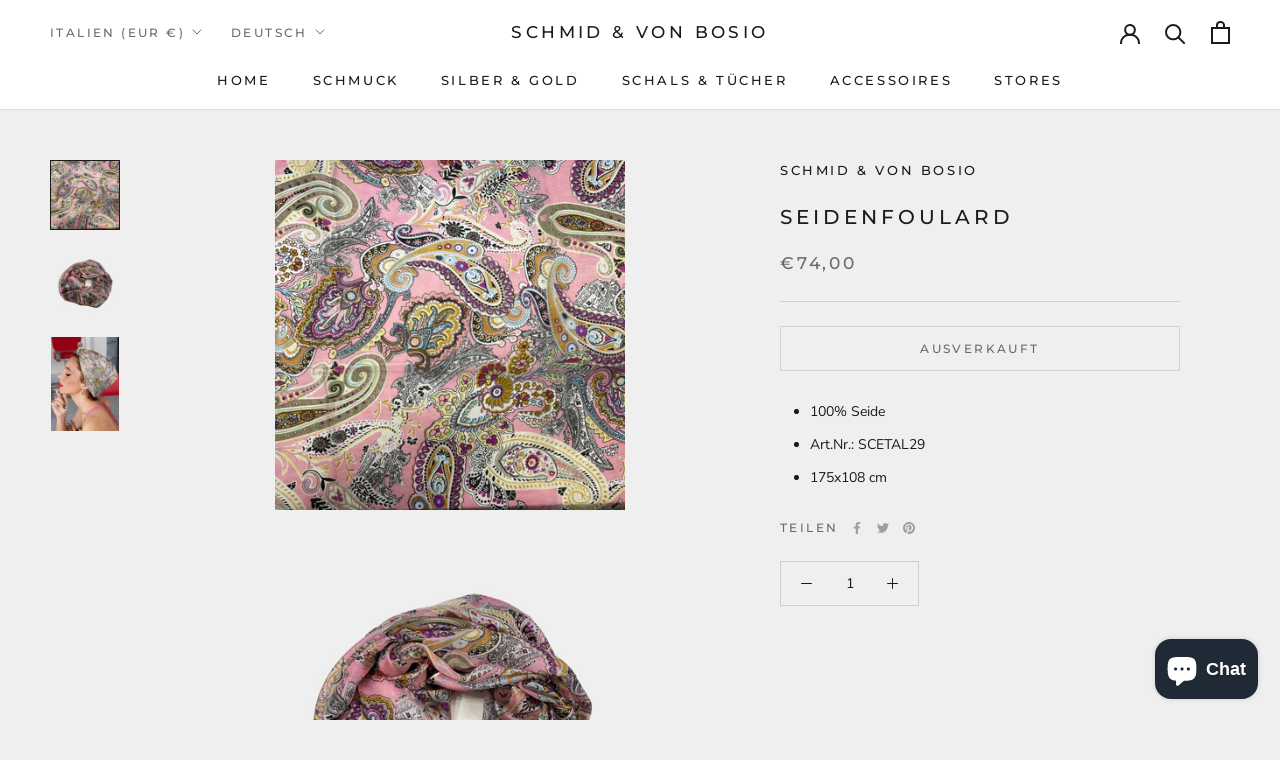

--- FILE ---
content_type: text/html; charset=utf-8
request_url: https://www.schmidvonbosio.com/products/foulard-43
body_size: 42769
content:
<!doctype html>

<html class="no-js" lang="de">
  <head>
   <!-- Added by AVADA Cookies Bar -->
   <script>
   window.AVADA_COOKIES_BAR = window.AVADA_COOKIES_BAR || {};
   window.AVADA_COOKIES_BAR.shopId = '9j04UV6lVmbUH5hZcKlO';
   window.AVADA_COOKIES_BAR.status = false;
   AVADA_COOKIES_BAR ={"advancedSetting":false,"agreeBtnBorder":"#2C332F","theme":"basic","iconColor":"#2C332F","bgColor":"#FFFFFF","privacyLinkText":"Learn more","removeBranding":false,"displayType":"full_bar","showOnCountry":"all","privacyLink":"/62259593475/policies/25951600899","message":"This website uses cookies to make sure you get the best experience with us.","desktopFloatCardPosition":"bottom_left","themeName":"Basic","mobilePositions":"bottom","denyButtonText":"Decline","shopId":"9j04UV6lVmbUH5hZcKlO","showIcon":true,"messageColor":"#2C332F","privacyLinkColor":"#2C332F","specificRegions":{"gdpr":false,"pipeda":false,"ccpa":false,"appi":false,"lgpd":false},"desktopPosition":"bottom","showPrivacyPolicy":true,"customPrivacyLink":"","agreeButtonText":"Got it!","textFont":"Noto+Sans","denyTextColor":"#2C332F","textAvada":"rgba(29, 29, 29, 0.8)","agreeBtnBgColor":"#1AAC7A","agreeBtnTextColor":"#FFFFFF","customCss":"","textColor":"#1D1D1D","id":"twfUuzFp7NAXFt1JHRW3"}
 </script>
   <!-- /Added by AVADA Cookies Bar -->
 
    <meta charset="utf-8"> 
    <meta http-equiv="X-UA-Compatible" content="IE=edge,chrome=1">
    <meta name="viewport" content="width=device-width, initial-scale=1.0, height=device-height, minimum-scale=1.0, maximum-scale=1.0">
    <meta name="theme-color" content="">

    <title>
      Seidenfoulard &ndash; SCHMID &amp; VON BOSIO
    </title><meta name="description" content="100% Seide Art.Nr.: SCETAL29 175x108 cm"><link rel="canonical" href="https://www.schmidvonbosio.com/products/foulard-43"><link rel="shortcut icon" href="//www.schmidvonbosio.com/cdn/shop/files/favicon-32x32_ff85756a-e63c-408d-8127-e411a41f3ce5_96x.png?v=1646392101" type="image/png"><meta property="og:type" content="product">
  <meta property="og:title" content="Seidenfoulard"><meta property="og:image" content="http://www.schmidvonbosio.com/cdn/shop/products/foulard-schmid-von-bosio-645849.jpg?v=1645742764">
    <meta property="og:image:secure_url" content="https://www.schmidvonbosio.com/cdn/shop/products/foulard-schmid-von-bosio-645849.jpg?v=1645742764">
    <meta property="og:image:width" content="2048">
    <meta property="og:image:height" content="2048"><meta property="product:price:amount" content="74,00">
  <meta property="product:price:currency" content="EUR"><meta property="og:description" content="100% Seide Art.Nr.: SCETAL29 175x108 cm"><meta property="og:url" content="https://www.schmidvonbosio.com/products/foulard-43">
<meta property="og:site_name" content="SCHMID &amp; VON BOSIO"><meta name="twitter:card" content="summary"><meta name="twitter:title" content="Seidenfoulard">
  <meta name="twitter:description" content="


100% Seide
Art.Nr.: SCETAL29
175x108 cm


">
  <meta name="twitter:image" content="https://www.schmidvonbosio.com/cdn/shop/products/foulard-schmid-von-bosio-645849_600x600_crop_center.jpg?v=1645742764">
    <style>
  @font-face {
  font-family: Montserrat;
  font-weight: 500;
  font-style: normal;
  font-display: fallback;
  src: url("//www.schmidvonbosio.com/cdn/fonts/montserrat/montserrat_n5.07ef3781d9c78c8b93c98419da7ad4fbeebb6635.woff2") format("woff2"),
       url("//www.schmidvonbosio.com/cdn/fonts/montserrat/montserrat_n5.adf9b4bd8b0e4f55a0b203cdd84512667e0d5e4d.woff") format("woff");
}

  @font-face {
  font-family: "Nunito Sans";
  font-weight: 400;
  font-style: normal;
  font-display: fallback;
  src: url("//www.schmidvonbosio.com/cdn/fonts/nunito_sans/nunitosans_n4.0276fe080df0ca4e6a22d9cb55aed3ed5ba6b1da.woff2") format("woff2"),
       url("//www.schmidvonbosio.com/cdn/fonts/nunito_sans/nunitosans_n4.b4964bee2f5e7fd9c3826447e73afe2baad607b7.woff") format("woff");
}


  @font-face {
  font-family: "Nunito Sans";
  font-weight: 700;
  font-style: normal;
  font-display: fallback;
  src: url("//www.schmidvonbosio.com/cdn/fonts/nunito_sans/nunitosans_n7.25d963ed46da26098ebeab731e90d8802d989fa5.woff2") format("woff2"),
       url("//www.schmidvonbosio.com/cdn/fonts/nunito_sans/nunitosans_n7.d32e3219b3d2ec82285d3027bd673efc61a996c8.woff") format("woff");
}

  @font-face {
  font-family: "Nunito Sans";
  font-weight: 400;
  font-style: italic;
  font-display: fallback;
  src: url("//www.schmidvonbosio.com/cdn/fonts/nunito_sans/nunitosans_i4.6e408730afac1484cf297c30b0e67c86d17fc586.woff2") format("woff2"),
       url("//www.schmidvonbosio.com/cdn/fonts/nunito_sans/nunitosans_i4.c9b6dcbfa43622b39a5990002775a8381942ae38.woff") format("woff");
}

  @font-face {
  font-family: "Nunito Sans";
  font-weight: 700;
  font-style: italic;
  font-display: fallback;
  src: url("//www.schmidvonbosio.com/cdn/fonts/nunito_sans/nunitosans_i7.8c1124729eec046a321e2424b2acf328c2c12139.woff2") format("woff2"),
       url("//www.schmidvonbosio.com/cdn/fonts/nunito_sans/nunitosans_i7.af4cda04357273e0996d21184432bcb14651a64d.woff") format("woff");
}


  :root {
    --heading-font-family : Montserrat, sans-serif;
    --heading-font-weight : 500;
    --heading-font-style  : normal;

    --text-font-family : "Nunito Sans", sans-serif;
    --text-font-weight : 400;
    --text-font-style  : normal;

    --base-text-font-size   : 14px;
    --default-text-font-size: 14px;--background          : #efefef;
    --background-rgb      : 239, 239, 239;
    --light-background    : #ffffff;
    --light-background-rgb: 255, 255, 255;
    --heading-color       : #1c1b1b;
    --text-color          : #1c1b1b;
    --text-color-rgb      : 28, 27, 27;
    --text-color-light    : #6a6a6a;
    --text-color-light-rgb: 106, 106, 106;
    --link-color          : #6a6a6a;
    --link-color-rgb      : 106, 106, 106;
    --border-color        : #cfcfcf;
    --border-color-rgb    : 207, 207, 207;

    --button-background    : #1c1b1b;
    --button-background-rgb: 28, 27, 27;
    --button-text-color    : #ffffff;

    --header-background       : #ffffff;
    --header-heading-color    : #1c1b1b;
    --header-light-text-color : #6a6a6a;
    --header-border-color     : #dddddd;

    --footer-background    : #efefef;
    --footer-text-color    : #6a6a6a;
    --footer-heading-color : #1c1b1b;
    --footer-border-color  : #dbdbdb;

    --navigation-background      : #1c1b1b;
    --navigation-background-rgb  : 28, 27, 27;
    --navigation-text-color      : #ffffff;
    --navigation-text-color-light: rgba(255, 255, 255, 0.5);
    --navigation-border-color    : rgba(255, 255, 255, 0.25);

    --newsletter-popup-background     : #1c1b1b;
    --newsletter-popup-text-color     : #ffffff;
    --newsletter-popup-text-color-rgb : 255, 255, 255;

    --secondary-elements-background       : #1c1b1b;
    --secondary-elements-background-rgb   : 28, 27, 27;
    --secondary-elements-text-color       : #ffffff;
    --secondary-elements-text-color-light : rgba(255, 255, 255, 0.5);
    --secondary-elements-border-color     : rgba(255, 255, 255, 0.25);

    --product-sale-price-color    : #f94c43;
    --product-sale-price-color-rgb: 249, 76, 67;
    --product-star-rating: #f6a429;

    /* Shopify related variables */
    --payment-terms-background-color: #efefef;

    /* Products */

    --horizontal-spacing-four-products-per-row: 40px;
        --horizontal-spacing-two-products-per-row : 40px;

    --vertical-spacing-four-products-per-row: 60px;
        --vertical-spacing-two-products-per-row : 75px;

    /* Animation */
    --drawer-transition-timing: cubic-bezier(0.645, 0.045, 0.355, 1);
    --header-base-height: 80px; /* We set a default for browsers that do not support CSS variables */

    /* Cursors */
    --cursor-zoom-in-svg    : url(//www.schmidvonbosio.com/cdn/shop/t/2/assets/cursor-zoom-in.svg?v=170532930330058140181643732604);
    --cursor-zoom-in-2x-svg : url(//www.schmidvonbosio.com/cdn/shop/t/2/assets/cursor-zoom-in-2x.svg?v=56685658183649387561643732604);
  }
</style>

<script>
  // IE11 does not have support for CSS variables, so we have to polyfill them
  if (!(((window || {}).CSS || {}).supports && window.CSS.supports('(--a: 0)'))) {
    const script = document.createElement('script');
    script.type = 'text/javascript';
    script.src = 'https://cdn.jsdelivr.net/npm/css-vars-ponyfill@2';
    script.onload = function() {
      cssVars({});
    };

    document.getElementsByTagName('head')[0].appendChild(script);
  }
</script>

    <script>window.performance && window.performance.mark && window.performance.mark('shopify.content_for_header.start');</script><meta name="google-site-verification" content="KTvtkzOMpUXnSO_akt3eduhdFuNQZ67Z9UnIFcHOeNM">
<meta name="facebook-domain-verification" content="v0aelvdvzk9xac0ayrtedmjhw3ejq8">
<meta name="facebook-domain-verification" content="6mjyojegvfcsvankpjkoydmhfr3w3n">
<meta id="shopify-digital-wallet" name="shopify-digital-wallet" content="/62259593475/digital_wallets/dialog">
<meta name="shopify-checkout-api-token" content="fc26f8721c5bf78fbadde440a359250d">
<meta id="in-context-paypal-metadata" data-shop-id="62259593475" data-venmo-supported="false" data-environment="production" data-locale="de_DE" data-paypal-v4="true" data-currency="EUR">
<link rel="alternate" hreflang="x-default" href="https://www.schmidvonbosio.com/products/foulard-43">
<link rel="alternate" hreflang="de" href="https://www.schmidvonbosio.com/products/foulard-43">
<link rel="alternate" hreflang="it" href="https://www.schmidvonbosio.com/it/products/foulard-43">
<link rel="alternate" hreflang="de-AC" href="https://chiarafonte.myshopify.com/products/foulard-43">
<link rel="alternate" hreflang="en-AC" href="https://chiarafonte.myshopify.com/en/products/foulard-43">
<link rel="alternate" hreflang="it-AC" href="https://chiarafonte.myshopify.com/it/products/foulard-43">
<link rel="alternate" hreflang="de-AD" href="https://chiarafonte.myshopify.com/products/foulard-43">
<link rel="alternate" hreflang="en-AD" href="https://chiarafonte.myshopify.com/en/products/foulard-43">
<link rel="alternate" hreflang="it-AD" href="https://chiarafonte.myshopify.com/it/products/foulard-43">
<link rel="alternate" hreflang="de-AE" href="https://chiarafonte.myshopify.com/products/foulard-43">
<link rel="alternate" hreflang="en-AE" href="https://chiarafonte.myshopify.com/en/products/foulard-43">
<link rel="alternate" hreflang="it-AE" href="https://chiarafonte.myshopify.com/it/products/foulard-43">
<link rel="alternate" hreflang="de-AF" href="https://chiarafonte.myshopify.com/products/foulard-43">
<link rel="alternate" hreflang="en-AF" href="https://chiarafonte.myshopify.com/en/products/foulard-43">
<link rel="alternate" hreflang="it-AF" href="https://chiarafonte.myshopify.com/it/products/foulard-43">
<link rel="alternate" hreflang="de-AG" href="https://chiarafonte.myshopify.com/products/foulard-43">
<link rel="alternate" hreflang="en-AG" href="https://chiarafonte.myshopify.com/en/products/foulard-43">
<link rel="alternate" hreflang="it-AG" href="https://chiarafonte.myshopify.com/it/products/foulard-43">
<link rel="alternate" hreflang="de-AI" href="https://chiarafonte.myshopify.com/products/foulard-43">
<link rel="alternate" hreflang="en-AI" href="https://chiarafonte.myshopify.com/en/products/foulard-43">
<link rel="alternate" hreflang="it-AI" href="https://chiarafonte.myshopify.com/it/products/foulard-43">
<link rel="alternate" hreflang="de-AL" href="https://chiarafonte.myshopify.com/products/foulard-43">
<link rel="alternate" hreflang="en-AL" href="https://chiarafonte.myshopify.com/en/products/foulard-43">
<link rel="alternate" hreflang="it-AL" href="https://chiarafonte.myshopify.com/it/products/foulard-43">
<link rel="alternate" hreflang="de-AM" href="https://chiarafonte.myshopify.com/products/foulard-43">
<link rel="alternate" hreflang="en-AM" href="https://chiarafonte.myshopify.com/en/products/foulard-43">
<link rel="alternate" hreflang="it-AM" href="https://chiarafonte.myshopify.com/it/products/foulard-43">
<link rel="alternate" hreflang="de-AO" href="https://chiarafonte.myshopify.com/products/foulard-43">
<link rel="alternate" hreflang="en-AO" href="https://chiarafonte.myshopify.com/en/products/foulard-43">
<link rel="alternate" hreflang="it-AO" href="https://chiarafonte.myshopify.com/it/products/foulard-43">
<link rel="alternate" hreflang="de-AR" href="https://chiarafonte.myshopify.com/products/foulard-43">
<link rel="alternate" hreflang="en-AR" href="https://chiarafonte.myshopify.com/en/products/foulard-43">
<link rel="alternate" hreflang="it-AR" href="https://chiarafonte.myshopify.com/it/products/foulard-43">
<link rel="alternate" hreflang="de-AT" href="https://chiarafonte.myshopify.com/products/foulard-43">
<link rel="alternate" hreflang="en-AT" href="https://chiarafonte.myshopify.com/en/products/foulard-43">
<link rel="alternate" hreflang="it-AT" href="https://chiarafonte.myshopify.com/it/products/foulard-43">
<link rel="alternate" hreflang="de-AU" href="https://chiarafonte.myshopify.com/products/foulard-43">
<link rel="alternate" hreflang="en-AU" href="https://chiarafonte.myshopify.com/en/products/foulard-43">
<link rel="alternate" hreflang="it-AU" href="https://chiarafonte.myshopify.com/it/products/foulard-43">
<link rel="alternate" hreflang="de-AW" href="https://chiarafonte.myshopify.com/products/foulard-43">
<link rel="alternate" hreflang="en-AW" href="https://chiarafonte.myshopify.com/en/products/foulard-43">
<link rel="alternate" hreflang="it-AW" href="https://chiarafonte.myshopify.com/it/products/foulard-43">
<link rel="alternate" hreflang="de-AX" href="https://chiarafonte.myshopify.com/products/foulard-43">
<link rel="alternate" hreflang="en-AX" href="https://chiarafonte.myshopify.com/en/products/foulard-43">
<link rel="alternate" hreflang="it-AX" href="https://chiarafonte.myshopify.com/it/products/foulard-43">
<link rel="alternate" hreflang="de-AZ" href="https://chiarafonte.myshopify.com/products/foulard-43">
<link rel="alternate" hreflang="en-AZ" href="https://chiarafonte.myshopify.com/en/products/foulard-43">
<link rel="alternate" hreflang="it-AZ" href="https://chiarafonte.myshopify.com/it/products/foulard-43">
<link rel="alternate" hreflang="de-BA" href="https://chiarafonte.myshopify.com/products/foulard-43">
<link rel="alternate" hreflang="en-BA" href="https://chiarafonte.myshopify.com/en/products/foulard-43">
<link rel="alternate" hreflang="it-BA" href="https://chiarafonte.myshopify.com/it/products/foulard-43">
<link rel="alternate" hreflang="de-BB" href="https://chiarafonte.myshopify.com/products/foulard-43">
<link rel="alternate" hreflang="en-BB" href="https://chiarafonte.myshopify.com/en/products/foulard-43">
<link rel="alternate" hreflang="it-BB" href="https://chiarafonte.myshopify.com/it/products/foulard-43">
<link rel="alternate" hreflang="de-BD" href="https://chiarafonte.myshopify.com/products/foulard-43">
<link rel="alternate" hreflang="en-BD" href="https://chiarafonte.myshopify.com/en/products/foulard-43">
<link rel="alternate" hreflang="it-BD" href="https://chiarafonte.myshopify.com/it/products/foulard-43">
<link rel="alternate" hreflang="de-BE" href="https://chiarafonte.myshopify.com/products/foulard-43">
<link rel="alternate" hreflang="en-BE" href="https://chiarafonte.myshopify.com/en/products/foulard-43">
<link rel="alternate" hreflang="it-BE" href="https://chiarafonte.myshopify.com/it/products/foulard-43">
<link rel="alternate" hreflang="de-BF" href="https://chiarafonte.myshopify.com/products/foulard-43">
<link rel="alternate" hreflang="en-BF" href="https://chiarafonte.myshopify.com/en/products/foulard-43">
<link rel="alternate" hreflang="it-BF" href="https://chiarafonte.myshopify.com/it/products/foulard-43">
<link rel="alternate" hreflang="de-BG" href="https://chiarafonte.myshopify.com/products/foulard-43">
<link rel="alternate" hreflang="en-BG" href="https://chiarafonte.myshopify.com/en/products/foulard-43">
<link rel="alternate" hreflang="it-BG" href="https://chiarafonte.myshopify.com/it/products/foulard-43">
<link rel="alternate" hreflang="de-BH" href="https://chiarafonte.myshopify.com/products/foulard-43">
<link rel="alternate" hreflang="en-BH" href="https://chiarafonte.myshopify.com/en/products/foulard-43">
<link rel="alternate" hreflang="it-BH" href="https://chiarafonte.myshopify.com/it/products/foulard-43">
<link rel="alternate" hreflang="de-BI" href="https://chiarafonte.myshopify.com/products/foulard-43">
<link rel="alternate" hreflang="en-BI" href="https://chiarafonte.myshopify.com/en/products/foulard-43">
<link rel="alternate" hreflang="it-BI" href="https://chiarafonte.myshopify.com/it/products/foulard-43">
<link rel="alternate" hreflang="de-BJ" href="https://chiarafonte.myshopify.com/products/foulard-43">
<link rel="alternate" hreflang="en-BJ" href="https://chiarafonte.myshopify.com/en/products/foulard-43">
<link rel="alternate" hreflang="it-BJ" href="https://chiarafonte.myshopify.com/it/products/foulard-43">
<link rel="alternate" hreflang="de-BL" href="https://chiarafonte.myshopify.com/products/foulard-43">
<link rel="alternate" hreflang="en-BL" href="https://chiarafonte.myshopify.com/en/products/foulard-43">
<link rel="alternate" hreflang="it-BL" href="https://chiarafonte.myshopify.com/it/products/foulard-43">
<link rel="alternate" hreflang="de-BM" href="https://chiarafonte.myshopify.com/products/foulard-43">
<link rel="alternate" hreflang="en-BM" href="https://chiarafonte.myshopify.com/en/products/foulard-43">
<link rel="alternate" hreflang="it-BM" href="https://chiarafonte.myshopify.com/it/products/foulard-43">
<link rel="alternate" hreflang="de-BN" href="https://chiarafonte.myshopify.com/products/foulard-43">
<link rel="alternate" hreflang="en-BN" href="https://chiarafonte.myshopify.com/en/products/foulard-43">
<link rel="alternate" hreflang="it-BN" href="https://chiarafonte.myshopify.com/it/products/foulard-43">
<link rel="alternate" hreflang="de-BO" href="https://chiarafonte.myshopify.com/products/foulard-43">
<link rel="alternate" hreflang="en-BO" href="https://chiarafonte.myshopify.com/en/products/foulard-43">
<link rel="alternate" hreflang="it-BO" href="https://chiarafonte.myshopify.com/it/products/foulard-43">
<link rel="alternate" hreflang="de-BQ" href="https://chiarafonte.myshopify.com/products/foulard-43">
<link rel="alternate" hreflang="en-BQ" href="https://chiarafonte.myshopify.com/en/products/foulard-43">
<link rel="alternate" hreflang="it-BQ" href="https://chiarafonte.myshopify.com/it/products/foulard-43">
<link rel="alternate" hreflang="de-BR" href="https://chiarafonte.myshopify.com/products/foulard-43">
<link rel="alternate" hreflang="en-BR" href="https://chiarafonte.myshopify.com/en/products/foulard-43">
<link rel="alternate" hreflang="it-BR" href="https://chiarafonte.myshopify.com/it/products/foulard-43">
<link rel="alternate" hreflang="de-BS" href="https://chiarafonte.myshopify.com/products/foulard-43">
<link rel="alternate" hreflang="en-BS" href="https://chiarafonte.myshopify.com/en/products/foulard-43">
<link rel="alternate" hreflang="it-BS" href="https://chiarafonte.myshopify.com/it/products/foulard-43">
<link rel="alternate" hreflang="de-BT" href="https://chiarafonte.myshopify.com/products/foulard-43">
<link rel="alternate" hreflang="en-BT" href="https://chiarafonte.myshopify.com/en/products/foulard-43">
<link rel="alternate" hreflang="it-BT" href="https://chiarafonte.myshopify.com/it/products/foulard-43">
<link rel="alternate" hreflang="de-BW" href="https://chiarafonte.myshopify.com/products/foulard-43">
<link rel="alternate" hreflang="en-BW" href="https://chiarafonte.myshopify.com/en/products/foulard-43">
<link rel="alternate" hreflang="it-BW" href="https://chiarafonte.myshopify.com/it/products/foulard-43">
<link rel="alternate" hreflang="de-BY" href="https://chiarafonte.myshopify.com/products/foulard-43">
<link rel="alternate" hreflang="en-BY" href="https://chiarafonte.myshopify.com/en/products/foulard-43">
<link rel="alternate" hreflang="it-BY" href="https://chiarafonte.myshopify.com/it/products/foulard-43">
<link rel="alternate" hreflang="de-BZ" href="https://chiarafonte.myshopify.com/products/foulard-43">
<link rel="alternate" hreflang="en-BZ" href="https://chiarafonte.myshopify.com/en/products/foulard-43">
<link rel="alternate" hreflang="it-BZ" href="https://chiarafonte.myshopify.com/it/products/foulard-43">
<link rel="alternate" hreflang="de-CA" href="https://chiarafonte.myshopify.com/products/foulard-43">
<link rel="alternate" hreflang="en-CA" href="https://chiarafonte.myshopify.com/en/products/foulard-43">
<link rel="alternate" hreflang="it-CA" href="https://chiarafonte.myshopify.com/it/products/foulard-43">
<link rel="alternate" hreflang="de-CC" href="https://chiarafonte.myshopify.com/products/foulard-43">
<link rel="alternate" hreflang="en-CC" href="https://chiarafonte.myshopify.com/en/products/foulard-43">
<link rel="alternate" hreflang="it-CC" href="https://chiarafonte.myshopify.com/it/products/foulard-43">
<link rel="alternate" hreflang="de-CD" href="https://chiarafonte.myshopify.com/products/foulard-43">
<link rel="alternate" hreflang="en-CD" href="https://chiarafonte.myshopify.com/en/products/foulard-43">
<link rel="alternate" hreflang="it-CD" href="https://chiarafonte.myshopify.com/it/products/foulard-43">
<link rel="alternate" hreflang="de-CF" href="https://chiarafonte.myshopify.com/products/foulard-43">
<link rel="alternate" hreflang="en-CF" href="https://chiarafonte.myshopify.com/en/products/foulard-43">
<link rel="alternate" hreflang="it-CF" href="https://chiarafonte.myshopify.com/it/products/foulard-43">
<link rel="alternate" hreflang="de-CG" href="https://chiarafonte.myshopify.com/products/foulard-43">
<link rel="alternate" hreflang="en-CG" href="https://chiarafonte.myshopify.com/en/products/foulard-43">
<link rel="alternate" hreflang="it-CG" href="https://chiarafonte.myshopify.com/it/products/foulard-43">
<link rel="alternate" hreflang="de-CH" href="https://chiarafonte.myshopify.com/products/foulard-43">
<link rel="alternate" hreflang="en-CH" href="https://chiarafonte.myshopify.com/en/products/foulard-43">
<link rel="alternate" hreflang="it-CH" href="https://chiarafonte.myshopify.com/it/products/foulard-43">
<link rel="alternate" hreflang="de-CI" href="https://chiarafonte.myshopify.com/products/foulard-43">
<link rel="alternate" hreflang="en-CI" href="https://chiarafonte.myshopify.com/en/products/foulard-43">
<link rel="alternate" hreflang="it-CI" href="https://chiarafonte.myshopify.com/it/products/foulard-43">
<link rel="alternate" hreflang="de-CK" href="https://chiarafonte.myshopify.com/products/foulard-43">
<link rel="alternate" hreflang="en-CK" href="https://chiarafonte.myshopify.com/en/products/foulard-43">
<link rel="alternate" hreflang="it-CK" href="https://chiarafonte.myshopify.com/it/products/foulard-43">
<link rel="alternate" hreflang="de-CL" href="https://chiarafonte.myshopify.com/products/foulard-43">
<link rel="alternate" hreflang="en-CL" href="https://chiarafonte.myshopify.com/en/products/foulard-43">
<link rel="alternate" hreflang="it-CL" href="https://chiarafonte.myshopify.com/it/products/foulard-43">
<link rel="alternate" hreflang="de-CM" href="https://chiarafonte.myshopify.com/products/foulard-43">
<link rel="alternate" hreflang="en-CM" href="https://chiarafonte.myshopify.com/en/products/foulard-43">
<link rel="alternate" hreflang="it-CM" href="https://chiarafonte.myshopify.com/it/products/foulard-43">
<link rel="alternate" hreflang="de-CN" href="https://chiarafonte.myshopify.com/products/foulard-43">
<link rel="alternate" hreflang="en-CN" href="https://chiarafonte.myshopify.com/en/products/foulard-43">
<link rel="alternate" hreflang="it-CN" href="https://chiarafonte.myshopify.com/it/products/foulard-43">
<link rel="alternate" hreflang="de-CO" href="https://chiarafonte.myshopify.com/products/foulard-43">
<link rel="alternate" hreflang="en-CO" href="https://chiarafonte.myshopify.com/en/products/foulard-43">
<link rel="alternate" hreflang="it-CO" href="https://chiarafonte.myshopify.com/it/products/foulard-43">
<link rel="alternate" hreflang="de-CR" href="https://chiarafonte.myshopify.com/products/foulard-43">
<link rel="alternate" hreflang="en-CR" href="https://chiarafonte.myshopify.com/en/products/foulard-43">
<link rel="alternate" hreflang="it-CR" href="https://chiarafonte.myshopify.com/it/products/foulard-43">
<link rel="alternate" hreflang="de-CV" href="https://chiarafonte.myshopify.com/products/foulard-43">
<link rel="alternate" hreflang="en-CV" href="https://chiarafonte.myshopify.com/en/products/foulard-43">
<link rel="alternate" hreflang="it-CV" href="https://chiarafonte.myshopify.com/it/products/foulard-43">
<link rel="alternate" hreflang="de-CW" href="https://chiarafonte.myshopify.com/products/foulard-43">
<link rel="alternate" hreflang="en-CW" href="https://chiarafonte.myshopify.com/en/products/foulard-43">
<link rel="alternate" hreflang="it-CW" href="https://chiarafonte.myshopify.com/it/products/foulard-43">
<link rel="alternate" hreflang="de-CX" href="https://chiarafonte.myshopify.com/products/foulard-43">
<link rel="alternate" hreflang="en-CX" href="https://chiarafonte.myshopify.com/en/products/foulard-43">
<link rel="alternate" hreflang="it-CX" href="https://chiarafonte.myshopify.com/it/products/foulard-43">
<link rel="alternate" hreflang="de-CY" href="https://chiarafonte.myshopify.com/products/foulard-43">
<link rel="alternate" hreflang="en-CY" href="https://chiarafonte.myshopify.com/en/products/foulard-43">
<link rel="alternate" hreflang="it-CY" href="https://chiarafonte.myshopify.com/it/products/foulard-43">
<link rel="alternate" hreflang="de-CZ" href="https://chiarafonte.myshopify.com/products/foulard-43">
<link rel="alternate" hreflang="en-CZ" href="https://chiarafonte.myshopify.com/en/products/foulard-43">
<link rel="alternate" hreflang="it-CZ" href="https://chiarafonte.myshopify.com/it/products/foulard-43">
<link rel="alternate" hreflang="de-DJ" href="https://chiarafonte.myshopify.com/products/foulard-43">
<link rel="alternate" hreflang="en-DJ" href="https://chiarafonte.myshopify.com/en/products/foulard-43">
<link rel="alternate" hreflang="it-DJ" href="https://chiarafonte.myshopify.com/it/products/foulard-43">
<link rel="alternate" hreflang="de-DK" href="https://chiarafonte.myshopify.com/products/foulard-43">
<link rel="alternate" hreflang="en-DK" href="https://chiarafonte.myshopify.com/en/products/foulard-43">
<link rel="alternate" hreflang="it-DK" href="https://chiarafonte.myshopify.com/it/products/foulard-43">
<link rel="alternate" hreflang="de-DM" href="https://chiarafonte.myshopify.com/products/foulard-43">
<link rel="alternate" hreflang="en-DM" href="https://chiarafonte.myshopify.com/en/products/foulard-43">
<link rel="alternate" hreflang="it-DM" href="https://chiarafonte.myshopify.com/it/products/foulard-43">
<link rel="alternate" hreflang="de-DO" href="https://chiarafonte.myshopify.com/products/foulard-43">
<link rel="alternate" hreflang="en-DO" href="https://chiarafonte.myshopify.com/en/products/foulard-43">
<link rel="alternate" hreflang="it-DO" href="https://chiarafonte.myshopify.com/it/products/foulard-43">
<link rel="alternate" hreflang="de-DZ" href="https://chiarafonte.myshopify.com/products/foulard-43">
<link rel="alternate" hreflang="en-DZ" href="https://chiarafonte.myshopify.com/en/products/foulard-43">
<link rel="alternate" hreflang="it-DZ" href="https://chiarafonte.myshopify.com/it/products/foulard-43">
<link rel="alternate" hreflang="de-EC" href="https://chiarafonte.myshopify.com/products/foulard-43">
<link rel="alternate" hreflang="en-EC" href="https://chiarafonte.myshopify.com/en/products/foulard-43">
<link rel="alternate" hreflang="it-EC" href="https://chiarafonte.myshopify.com/it/products/foulard-43">
<link rel="alternate" hreflang="de-EE" href="https://chiarafonte.myshopify.com/products/foulard-43">
<link rel="alternate" hreflang="en-EE" href="https://chiarafonte.myshopify.com/en/products/foulard-43">
<link rel="alternate" hreflang="it-EE" href="https://chiarafonte.myshopify.com/it/products/foulard-43">
<link rel="alternate" hreflang="de-EG" href="https://chiarafonte.myshopify.com/products/foulard-43">
<link rel="alternate" hreflang="en-EG" href="https://chiarafonte.myshopify.com/en/products/foulard-43">
<link rel="alternate" hreflang="it-EG" href="https://chiarafonte.myshopify.com/it/products/foulard-43">
<link rel="alternate" hreflang="de-EH" href="https://chiarafonte.myshopify.com/products/foulard-43">
<link rel="alternate" hreflang="en-EH" href="https://chiarafonte.myshopify.com/en/products/foulard-43">
<link rel="alternate" hreflang="it-EH" href="https://chiarafonte.myshopify.com/it/products/foulard-43">
<link rel="alternate" hreflang="de-ER" href="https://chiarafonte.myshopify.com/products/foulard-43">
<link rel="alternate" hreflang="en-ER" href="https://chiarafonte.myshopify.com/en/products/foulard-43">
<link rel="alternate" hreflang="it-ER" href="https://chiarafonte.myshopify.com/it/products/foulard-43">
<link rel="alternate" hreflang="de-ES" href="https://chiarafonte.myshopify.com/products/foulard-43">
<link rel="alternate" hreflang="en-ES" href="https://chiarafonte.myshopify.com/en/products/foulard-43">
<link rel="alternate" hreflang="it-ES" href="https://chiarafonte.myshopify.com/it/products/foulard-43">
<link rel="alternate" hreflang="de-ET" href="https://chiarafonte.myshopify.com/products/foulard-43">
<link rel="alternate" hreflang="en-ET" href="https://chiarafonte.myshopify.com/en/products/foulard-43">
<link rel="alternate" hreflang="it-ET" href="https://chiarafonte.myshopify.com/it/products/foulard-43">
<link rel="alternate" hreflang="de-FI" href="https://chiarafonte.myshopify.com/products/foulard-43">
<link rel="alternate" hreflang="en-FI" href="https://chiarafonte.myshopify.com/en/products/foulard-43">
<link rel="alternate" hreflang="it-FI" href="https://chiarafonte.myshopify.com/it/products/foulard-43">
<link rel="alternate" hreflang="de-FJ" href="https://chiarafonte.myshopify.com/products/foulard-43">
<link rel="alternate" hreflang="en-FJ" href="https://chiarafonte.myshopify.com/en/products/foulard-43">
<link rel="alternate" hreflang="it-FJ" href="https://chiarafonte.myshopify.com/it/products/foulard-43">
<link rel="alternate" hreflang="de-FK" href="https://chiarafonte.myshopify.com/products/foulard-43">
<link rel="alternate" hreflang="en-FK" href="https://chiarafonte.myshopify.com/en/products/foulard-43">
<link rel="alternate" hreflang="it-FK" href="https://chiarafonte.myshopify.com/it/products/foulard-43">
<link rel="alternate" hreflang="de-FO" href="https://chiarafonte.myshopify.com/products/foulard-43">
<link rel="alternate" hreflang="en-FO" href="https://chiarafonte.myshopify.com/en/products/foulard-43">
<link rel="alternate" hreflang="it-FO" href="https://chiarafonte.myshopify.com/it/products/foulard-43">
<link rel="alternate" hreflang="de-FR" href="https://chiarafonte.myshopify.com/products/foulard-43">
<link rel="alternate" hreflang="en-FR" href="https://chiarafonte.myshopify.com/en/products/foulard-43">
<link rel="alternate" hreflang="it-FR" href="https://chiarafonte.myshopify.com/it/products/foulard-43">
<link rel="alternate" hreflang="de-GA" href="https://chiarafonte.myshopify.com/products/foulard-43">
<link rel="alternate" hreflang="en-GA" href="https://chiarafonte.myshopify.com/en/products/foulard-43">
<link rel="alternate" hreflang="it-GA" href="https://chiarafonte.myshopify.com/it/products/foulard-43">
<link rel="alternate" hreflang="de-GB" href="https://chiarafonte.myshopify.com/products/foulard-43">
<link rel="alternate" hreflang="en-GB" href="https://chiarafonte.myshopify.com/en/products/foulard-43">
<link rel="alternate" hreflang="it-GB" href="https://chiarafonte.myshopify.com/it/products/foulard-43">
<link rel="alternate" hreflang="de-GD" href="https://chiarafonte.myshopify.com/products/foulard-43">
<link rel="alternate" hreflang="en-GD" href="https://chiarafonte.myshopify.com/en/products/foulard-43">
<link rel="alternate" hreflang="it-GD" href="https://chiarafonte.myshopify.com/it/products/foulard-43">
<link rel="alternate" hreflang="de-GE" href="https://chiarafonte.myshopify.com/products/foulard-43">
<link rel="alternate" hreflang="en-GE" href="https://chiarafonte.myshopify.com/en/products/foulard-43">
<link rel="alternate" hreflang="it-GE" href="https://chiarafonte.myshopify.com/it/products/foulard-43">
<link rel="alternate" hreflang="de-GF" href="https://chiarafonte.myshopify.com/products/foulard-43">
<link rel="alternate" hreflang="en-GF" href="https://chiarafonte.myshopify.com/en/products/foulard-43">
<link rel="alternate" hreflang="it-GF" href="https://chiarafonte.myshopify.com/it/products/foulard-43">
<link rel="alternate" hreflang="de-GG" href="https://chiarafonte.myshopify.com/products/foulard-43">
<link rel="alternate" hreflang="en-GG" href="https://chiarafonte.myshopify.com/en/products/foulard-43">
<link rel="alternate" hreflang="it-GG" href="https://chiarafonte.myshopify.com/it/products/foulard-43">
<link rel="alternate" hreflang="de-GH" href="https://chiarafonte.myshopify.com/products/foulard-43">
<link rel="alternate" hreflang="en-GH" href="https://chiarafonte.myshopify.com/en/products/foulard-43">
<link rel="alternate" hreflang="it-GH" href="https://chiarafonte.myshopify.com/it/products/foulard-43">
<link rel="alternate" hreflang="de-GI" href="https://chiarafonte.myshopify.com/products/foulard-43">
<link rel="alternate" hreflang="en-GI" href="https://chiarafonte.myshopify.com/en/products/foulard-43">
<link rel="alternate" hreflang="it-GI" href="https://chiarafonte.myshopify.com/it/products/foulard-43">
<link rel="alternate" hreflang="de-GL" href="https://chiarafonte.myshopify.com/products/foulard-43">
<link rel="alternate" hreflang="en-GL" href="https://chiarafonte.myshopify.com/en/products/foulard-43">
<link rel="alternate" hreflang="it-GL" href="https://chiarafonte.myshopify.com/it/products/foulard-43">
<link rel="alternate" hreflang="de-GM" href="https://chiarafonte.myshopify.com/products/foulard-43">
<link rel="alternate" hreflang="en-GM" href="https://chiarafonte.myshopify.com/en/products/foulard-43">
<link rel="alternate" hreflang="it-GM" href="https://chiarafonte.myshopify.com/it/products/foulard-43">
<link rel="alternate" hreflang="de-GN" href="https://chiarafonte.myshopify.com/products/foulard-43">
<link rel="alternate" hreflang="en-GN" href="https://chiarafonte.myshopify.com/en/products/foulard-43">
<link rel="alternate" hreflang="it-GN" href="https://chiarafonte.myshopify.com/it/products/foulard-43">
<link rel="alternate" hreflang="de-GP" href="https://chiarafonte.myshopify.com/products/foulard-43">
<link rel="alternate" hreflang="en-GP" href="https://chiarafonte.myshopify.com/en/products/foulard-43">
<link rel="alternate" hreflang="it-GP" href="https://chiarafonte.myshopify.com/it/products/foulard-43">
<link rel="alternate" hreflang="de-GQ" href="https://chiarafonte.myshopify.com/products/foulard-43">
<link rel="alternate" hreflang="en-GQ" href="https://chiarafonte.myshopify.com/en/products/foulard-43">
<link rel="alternate" hreflang="it-GQ" href="https://chiarafonte.myshopify.com/it/products/foulard-43">
<link rel="alternate" hreflang="de-GR" href="https://chiarafonte.myshopify.com/products/foulard-43">
<link rel="alternate" hreflang="en-GR" href="https://chiarafonte.myshopify.com/en/products/foulard-43">
<link rel="alternate" hreflang="it-GR" href="https://chiarafonte.myshopify.com/it/products/foulard-43">
<link rel="alternate" hreflang="de-GS" href="https://chiarafonte.myshopify.com/products/foulard-43">
<link rel="alternate" hreflang="en-GS" href="https://chiarafonte.myshopify.com/en/products/foulard-43">
<link rel="alternate" hreflang="it-GS" href="https://chiarafonte.myshopify.com/it/products/foulard-43">
<link rel="alternate" hreflang="de-GT" href="https://chiarafonte.myshopify.com/products/foulard-43">
<link rel="alternate" hreflang="en-GT" href="https://chiarafonte.myshopify.com/en/products/foulard-43">
<link rel="alternate" hreflang="it-GT" href="https://chiarafonte.myshopify.com/it/products/foulard-43">
<link rel="alternate" hreflang="de-GW" href="https://chiarafonte.myshopify.com/products/foulard-43">
<link rel="alternate" hreflang="en-GW" href="https://chiarafonte.myshopify.com/en/products/foulard-43">
<link rel="alternate" hreflang="it-GW" href="https://chiarafonte.myshopify.com/it/products/foulard-43">
<link rel="alternate" hreflang="de-GY" href="https://chiarafonte.myshopify.com/products/foulard-43">
<link rel="alternate" hreflang="en-GY" href="https://chiarafonte.myshopify.com/en/products/foulard-43">
<link rel="alternate" hreflang="it-GY" href="https://chiarafonte.myshopify.com/it/products/foulard-43">
<link rel="alternate" hreflang="de-HK" href="https://chiarafonte.myshopify.com/products/foulard-43">
<link rel="alternate" hreflang="en-HK" href="https://chiarafonte.myshopify.com/en/products/foulard-43">
<link rel="alternate" hreflang="it-HK" href="https://chiarafonte.myshopify.com/it/products/foulard-43">
<link rel="alternate" hreflang="de-HN" href="https://chiarafonte.myshopify.com/products/foulard-43">
<link rel="alternate" hreflang="en-HN" href="https://chiarafonte.myshopify.com/en/products/foulard-43">
<link rel="alternate" hreflang="it-HN" href="https://chiarafonte.myshopify.com/it/products/foulard-43">
<link rel="alternate" hreflang="de-HR" href="https://chiarafonte.myshopify.com/products/foulard-43">
<link rel="alternate" hreflang="en-HR" href="https://chiarafonte.myshopify.com/en/products/foulard-43">
<link rel="alternate" hreflang="it-HR" href="https://chiarafonte.myshopify.com/it/products/foulard-43">
<link rel="alternate" hreflang="de-HT" href="https://chiarafonte.myshopify.com/products/foulard-43">
<link rel="alternate" hreflang="en-HT" href="https://chiarafonte.myshopify.com/en/products/foulard-43">
<link rel="alternate" hreflang="it-HT" href="https://chiarafonte.myshopify.com/it/products/foulard-43">
<link rel="alternate" hreflang="de-HU" href="https://chiarafonte.myshopify.com/products/foulard-43">
<link rel="alternate" hreflang="en-HU" href="https://chiarafonte.myshopify.com/en/products/foulard-43">
<link rel="alternate" hreflang="it-HU" href="https://chiarafonte.myshopify.com/it/products/foulard-43">
<link rel="alternate" hreflang="de-ID" href="https://chiarafonte.myshopify.com/products/foulard-43">
<link rel="alternate" hreflang="en-ID" href="https://chiarafonte.myshopify.com/en/products/foulard-43">
<link rel="alternate" hreflang="it-ID" href="https://chiarafonte.myshopify.com/it/products/foulard-43">
<link rel="alternate" hreflang="de-IE" href="https://chiarafonte.myshopify.com/products/foulard-43">
<link rel="alternate" hreflang="en-IE" href="https://chiarafonte.myshopify.com/en/products/foulard-43">
<link rel="alternate" hreflang="it-IE" href="https://chiarafonte.myshopify.com/it/products/foulard-43">
<link rel="alternate" hreflang="de-IL" href="https://chiarafonte.myshopify.com/products/foulard-43">
<link rel="alternate" hreflang="en-IL" href="https://chiarafonte.myshopify.com/en/products/foulard-43">
<link rel="alternate" hreflang="it-IL" href="https://chiarafonte.myshopify.com/it/products/foulard-43">
<link rel="alternate" hreflang="de-IM" href="https://chiarafonte.myshopify.com/products/foulard-43">
<link rel="alternate" hreflang="en-IM" href="https://chiarafonte.myshopify.com/en/products/foulard-43">
<link rel="alternate" hreflang="it-IM" href="https://chiarafonte.myshopify.com/it/products/foulard-43">
<link rel="alternate" hreflang="de-IN" href="https://chiarafonte.myshopify.com/products/foulard-43">
<link rel="alternate" hreflang="en-IN" href="https://chiarafonte.myshopify.com/en/products/foulard-43">
<link rel="alternate" hreflang="it-IN" href="https://chiarafonte.myshopify.com/it/products/foulard-43">
<link rel="alternate" hreflang="de-IO" href="https://chiarafonte.myshopify.com/products/foulard-43">
<link rel="alternate" hreflang="en-IO" href="https://chiarafonte.myshopify.com/en/products/foulard-43">
<link rel="alternate" hreflang="it-IO" href="https://chiarafonte.myshopify.com/it/products/foulard-43">
<link rel="alternate" hreflang="de-IQ" href="https://chiarafonte.myshopify.com/products/foulard-43">
<link rel="alternate" hreflang="en-IQ" href="https://chiarafonte.myshopify.com/en/products/foulard-43">
<link rel="alternate" hreflang="it-IQ" href="https://chiarafonte.myshopify.com/it/products/foulard-43">
<link rel="alternate" hreflang="de-IS" href="https://chiarafonte.myshopify.com/products/foulard-43">
<link rel="alternate" hreflang="en-IS" href="https://chiarafonte.myshopify.com/en/products/foulard-43">
<link rel="alternate" hreflang="it-IS" href="https://chiarafonte.myshopify.com/it/products/foulard-43">
<link rel="alternate" hreflang="de-JE" href="https://chiarafonte.myshopify.com/products/foulard-43">
<link rel="alternate" hreflang="en-JE" href="https://chiarafonte.myshopify.com/en/products/foulard-43">
<link rel="alternate" hreflang="it-JE" href="https://chiarafonte.myshopify.com/it/products/foulard-43">
<link rel="alternate" hreflang="de-JM" href="https://chiarafonte.myshopify.com/products/foulard-43">
<link rel="alternate" hreflang="en-JM" href="https://chiarafonte.myshopify.com/en/products/foulard-43">
<link rel="alternate" hreflang="it-JM" href="https://chiarafonte.myshopify.com/it/products/foulard-43">
<link rel="alternate" hreflang="de-JO" href="https://chiarafonte.myshopify.com/products/foulard-43">
<link rel="alternate" hreflang="en-JO" href="https://chiarafonte.myshopify.com/en/products/foulard-43">
<link rel="alternate" hreflang="it-JO" href="https://chiarafonte.myshopify.com/it/products/foulard-43">
<link rel="alternate" hreflang="de-JP" href="https://chiarafonte.myshopify.com/products/foulard-43">
<link rel="alternate" hreflang="en-JP" href="https://chiarafonte.myshopify.com/en/products/foulard-43">
<link rel="alternate" hreflang="it-JP" href="https://chiarafonte.myshopify.com/it/products/foulard-43">
<link rel="alternate" hreflang="de-KE" href="https://chiarafonte.myshopify.com/products/foulard-43">
<link rel="alternate" hreflang="en-KE" href="https://chiarafonte.myshopify.com/en/products/foulard-43">
<link rel="alternate" hreflang="it-KE" href="https://chiarafonte.myshopify.com/it/products/foulard-43">
<link rel="alternate" hreflang="de-KG" href="https://chiarafonte.myshopify.com/products/foulard-43">
<link rel="alternate" hreflang="en-KG" href="https://chiarafonte.myshopify.com/en/products/foulard-43">
<link rel="alternate" hreflang="it-KG" href="https://chiarafonte.myshopify.com/it/products/foulard-43">
<link rel="alternate" hreflang="de-KH" href="https://chiarafonte.myshopify.com/products/foulard-43">
<link rel="alternate" hreflang="en-KH" href="https://chiarafonte.myshopify.com/en/products/foulard-43">
<link rel="alternate" hreflang="it-KH" href="https://chiarafonte.myshopify.com/it/products/foulard-43">
<link rel="alternate" hreflang="de-KI" href="https://chiarafonte.myshopify.com/products/foulard-43">
<link rel="alternate" hreflang="en-KI" href="https://chiarafonte.myshopify.com/en/products/foulard-43">
<link rel="alternate" hreflang="it-KI" href="https://chiarafonte.myshopify.com/it/products/foulard-43">
<link rel="alternate" hreflang="de-KM" href="https://chiarafonte.myshopify.com/products/foulard-43">
<link rel="alternate" hreflang="en-KM" href="https://chiarafonte.myshopify.com/en/products/foulard-43">
<link rel="alternate" hreflang="it-KM" href="https://chiarafonte.myshopify.com/it/products/foulard-43">
<link rel="alternate" hreflang="de-KN" href="https://chiarafonte.myshopify.com/products/foulard-43">
<link rel="alternate" hreflang="en-KN" href="https://chiarafonte.myshopify.com/en/products/foulard-43">
<link rel="alternate" hreflang="it-KN" href="https://chiarafonte.myshopify.com/it/products/foulard-43">
<link rel="alternate" hreflang="de-KR" href="https://chiarafonte.myshopify.com/products/foulard-43">
<link rel="alternate" hreflang="en-KR" href="https://chiarafonte.myshopify.com/en/products/foulard-43">
<link rel="alternate" hreflang="it-KR" href="https://chiarafonte.myshopify.com/it/products/foulard-43">
<link rel="alternate" hreflang="de-KW" href="https://chiarafonte.myshopify.com/products/foulard-43">
<link rel="alternate" hreflang="en-KW" href="https://chiarafonte.myshopify.com/en/products/foulard-43">
<link rel="alternate" hreflang="it-KW" href="https://chiarafonte.myshopify.com/it/products/foulard-43">
<link rel="alternate" hreflang="de-KY" href="https://chiarafonte.myshopify.com/products/foulard-43">
<link rel="alternate" hreflang="en-KY" href="https://chiarafonte.myshopify.com/en/products/foulard-43">
<link rel="alternate" hreflang="it-KY" href="https://chiarafonte.myshopify.com/it/products/foulard-43">
<link rel="alternate" hreflang="de-KZ" href="https://chiarafonte.myshopify.com/products/foulard-43">
<link rel="alternate" hreflang="en-KZ" href="https://chiarafonte.myshopify.com/en/products/foulard-43">
<link rel="alternate" hreflang="it-KZ" href="https://chiarafonte.myshopify.com/it/products/foulard-43">
<link rel="alternate" hreflang="de-LA" href="https://chiarafonte.myshopify.com/products/foulard-43">
<link rel="alternate" hreflang="en-LA" href="https://chiarafonte.myshopify.com/en/products/foulard-43">
<link rel="alternate" hreflang="it-LA" href="https://chiarafonte.myshopify.com/it/products/foulard-43">
<link rel="alternate" hreflang="de-LB" href="https://chiarafonte.myshopify.com/products/foulard-43">
<link rel="alternate" hreflang="en-LB" href="https://chiarafonte.myshopify.com/en/products/foulard-43">
<link rel="alternate" hreflang="it-LB" href="https://chiarafonte.myshopify.com/it/products/foulard-43">
<link rel="alternate" hreflang="de-LC" href="https://chiarafonte.myshopify.com/products/foulard-43">
<link rel="alternate" hreflang="en-LC" href="https://chiarafonte.myshopify.com/en/products/foulard-43">
<link rel="alternate" hreflang="it-LC" href="https://chiarafonte.myshopify.com/it/products/foulard-43">
<link rel="alternate" hreflang="de-LI" href="https://chiarafonte.myshopify.com/products/foulard-43">
<link rel="alternate" hreflang="en-LI" href="https://chiarafonte.myshopify.com/en/products/foulard-43">
<link rel="alternate" hreflang="it-LI" href="https://chiarafonte.myshopify.com/it/products/foulard-43">
<link rel="alternate" hreflang="de-LK" href="https://chiarafonte.myshopify.com/products/foulard-43">
<link rel="alternate" hreflang="en-LK" href="https://chiarafonte.myshopify.com/en/products/foulard-43">
<link rel="alternate" hreflang="it-LK" href="https://chiarafonte.myshopify.com/it/products/foulard-43">
<link rel="alternate" hreflang="de-LR" href="https://chiarafonte.myshopify.com/products/foulard-43">
<link rel="alternate" hreflang="en-LR" href="https://chiarafonte.myshopify.com/en/products/foulard-43">
<link rel="alternate" hreflang="it-LR" href="https://chiarafonte.myshopify.com/it/products/foulard-43">
<link rel="alternate" hreflang="de-LS" href="https://chiarafonte.myshopify.com/products/foulard-43">
<link rel="alternate" hreflang="en-LS" href="https://chiarafonte.myshopify.com/en/products/foulard-43">
<link rel="alternate" hreflang="it-LS" href="https://chiarafonte.myshopify.com/it/products/foulard-43">
<link rel="alternate" hreflang="de-LT" href="https://chiarafonte.myshopify.com/products/foulard-43">
<link rel="alternate" hreflang="en-LT" href="https://chiarafonte.myshopify.com/en/products/foulard-43">
<link rel="alternate" hreflang="it-LT" href="https://chiarafonte.myshopify.com/it/products/foulard-43">
<link rel="alternate" hreflang="de-LU" href="https://chiarafonte.myshopify.com/products/foulard-43">
<link rel="alternate" hreflang="en-LU" href="https://chiarafonte.myshopify.com/en/products/foulard-43">
<link rel="alternate" hreflang="it-LU" href="https://chiarafonte.myshopify.com/it/products/foulard-43">
<link rel="alternate" hreflang="de-LV" href="https://chiarafonte.myshopify.com/products/foulard-43">
<link rel="alternate" hreflang="en-LV" href="https://chiarafonte.myshopify.com/en/products/foulard-43">
<link rel="alternate" hreflang="it-LV" href="https://chiarafonte.myshopify.com/it/products/foulard-43">
<link rel="alternate" hreflang="de-LY" href="https://chiarafonte.myshopify.com/products/foulard-43">
<link rel="alternate" hreflang="en-LY" href="https://chiarafonte.myshopify.com/en/products/foulard-43">
<link rel="alternate" hreflang="it-LY" href="https://chiarafonte.myshopify.com/it/products/foulard-43">
<link rel="alternate" hreflang="de-MA" href="https://chiarafonte.myshopify.com/products/foulard-43">
<link rel="alternate" hreflang="en-MA" href="https://chiarafonte.myshopify.com/en/products/foulard-43">
<link rel="alternate" hreflang="it-MA" href="https://chiarafonte.myshopify.com/it/products/foulard-43">
<link rel="alternate" hreflang="de-MC" href="https://chiarafonte.myshopify.com/products/foulard-43">
<link rel="alternate" hreflang="en-MC" href="https://chiarafonte.myshopify.com/en/products/foulard-43">
<link rel="alternate" hreflang="it-MC" href="https://chiarafonte.myshopify.com/it/products/foulard-43">
<link rel="alternate" hreflang="de-MD" href="https://chiarafonte.myshopify.com/products/foulard-43">
<link rel="alternate" hreflang="en-MD" href="https://chiarafonte.myshopify.com/en/products/foulard-43">
<link rel="alternate" hreflang="it-MD" href="https://chiarafonte.myshopify.com/it/products/foulard-43">
<link rel="alternate" hreflang="de-ME" href="https://chiarafonte.myshopify.com/products/foulard-43">
<link rel="alternate" hreflang="en-ME" href="https://chiarafonte.myshopify.com/en/products/foulard-43">
<link rel="alternate" hreflang="it-ME" href="https://chiarafonte.myshopify.com/it/products/foulard-43">
<link rel="alternate" hreflang="de-MF" href="https://chiarafonte.myshopify.com/products/foulard-43">
<link rel="alternate" hreflang="en-MF" href="https://chiarafonte.myshopify.com/en/products/foulard-43">
<link rel="alternate" hreflang="it-MF" href="https://chiarafonte.myshopify.com/it/products/foulard-43">
<link rel="alternate" hreflang="de-MG" href="https://chiarafonte.myshopify.com/products/foulard-43">
<link rel="alternate" hreflang="en-MG" href="https://chiarafonte.myshopify.com/en/products/foulard-43">
<link rel="alternate" hreflang="it-MG" href="https://chiarafonte.myshopify.com/it/products/foulard-43">
<link rel="alternate" hreflang="de-MK" href="https://chiarafonte.myshopify.com/products/foulard-43">
<link rel="alternate" hreflang="en-MK" href="https://chiarafonte.myshopify.com/en/products/foulard-43">
<link rel="alternate" hreflang="it-MK" href="https://chiarafonte.myshopify.com/it/products/foulard-43">
<link rel="alternate" hreflang="de-ML" href="https://chiarafonte.myshopify.com/products/foulard-43">
<link rel="alternate" hreflang="en-ML" href="https://chiarafonte.myshopify.com/en/products/foulard-43">
<link rel="alternate" hreflang="it-ML" href="https://chiarafonte.myshopify.com/it/products/foulard-43">
<link rel="alternate" hreflang="de-MM" href="https://chiarafonte.myshopify.com/products/foulard-43">
<link rel="alternate" hreflang="en-MM" href="https://chiarafonte.myshopify.com/en/products/foulard-43">
<link rel="alternate" hreflang="it-MM" href="https://chiarafonte.myshopify.com/it/products/foulard-43">
<link rel="alternate" hreflang="de-MN" href="https://chiarafonte.myshopify.com/products/foulard-43">
<link rel="alternate" hreflang="en-MN" href="https://chiarafonte.myshopify.com/en/products/foulard-43">
<link rel="alternate" hreflang="it-MN" href="https://chiarafonte.myshopify.com/it/products/foulard-43">
<link rel="alternate" hreflang="de-MO" href="https://chiarafonte.myshopify.com/products/foulard-43">
<link rel="alternate" hreflang="en-MO" href="https://chiarafonte.myshopify.com/en/products/foulard-43">
<link rel="alternate" hreflang="it-MO" href="https://chiarafonte.myshopify.com/it/products/foulard-43">
<link rel="alternate" hreflang="de-MQ" href="https://chiarafonte.myshopify.com/products/foulard-43">
<link rel="alternate" hreflang="en-MQ" href="https://chiarafonte.myshopify.com/en/products/foulard-43">
<link rel="alternate" hreflang="it-MQ" href="https://chiarafonte.myshopify.com/it/products/foulard-43">
<link rel="alternate" hreflang="de-MR" href="https://chiarafonte.myshopify.com/products/foulard-43">
<link rel="alternate" hreflang="en-MR" href="https://chiarafonte.myshopify.com/en/products/foulard-43">
<link rel="alternate" hreflang="it-MR" href="https://chiarafonte.myshopify.com/it/products/foulard-43">
<link rel="alternate" hreflang="de-MS" href="https://chiarafonte.myshopify.com/products/foulard-43">
<link rel="alternate" hreflang="en-MS" href="https://chiarafonte.myshopify.com/en/products/foulard-43">
<link rel="alternate" hreflang="it-MS" href="https://chiarafonte.myshopify.com/it/products/foulard-43">
<link rel="alternate" hreflang="de-MT" href="https://chiarafonte.myshopify.com/products/foulard-43">
<link rel="alternate" hreflang="en-MT" href="https://chiarafonte.myshopify.com/en/products/foulard-43">
<link rel="alternate" hreflang="it-MT" href="https://chiarafonte.myshopify.com/it/products/foulard-43">
<link rel="alternate" hreflang="de-MU" href="https://chiarafonte.myshopify.com/products/foulard-43">
<link rel="alternate" hreflang="en-MU" href="https://chiarafonte.myshopify.com/en/products/foulard-43">
<link rel="alternate" hreflang="it-MU" href="https://chiarafonte.myshopify.com/it/products/foulard-43">
<link rel="alternate" hreflang="de-MV" href="https://chiarafonte.myshopify.com/products/foulard-43">
<link rel="alternate" hreflang="en-MV" href="https://chiarafonte.myshopify.com/en/products/foulard-43">
<link rel="alternate" hreflang="it-MV" href="https://chiarafonte.myshopify.com/it/products/foulard-43">
<link rel="alternate" hreflang="de-MW" href="https://chiarafonte.myshopify.com/products/foulard-43">
<link rel="alternate" hreflang="en-MW" href="https://chiarafonte.myshopify.com/en/products/foulard-43">
<link rel="alternate" hreflang="it-MW" href="https://chiarafonte.myshopify.com/it/products/foulard-43">
<link rel="alternate" hreflang="de-MX" href="https://chiarafonte.myshopify.com/products/foulard-43">
<link rel="alternate" hreflang="en-MX" href="https://chiarafonte.myshopify.com/en/products/foulard-43">
<link rel="alternate" hreflang="it-MX" href="https://chiarafonte.myshopify.com/it/products/foulard-43">
<link rel="alternate" hreflang="de-MY" href="https://chiarafonte.myshopify.com/products/foulard-43">
<link rel="alternate" hreflang="en-MY" href="https://chiarafonte.myshopify.com/en/products/foulard-43">
<link rel="alternate" hreflang="it-MY" href="https://chiarafonte.myshopify.com/it/products/foulard-43">
<link rel="alternate" hreflang="de-MZ" href="https://chiarafonte.myshopify.com/products/foulard-43">
<link rel="alternate" hreflang="en-MZ" href="https://chiarafonte.myshopify.com/en/products/foulard-43">
<link rel="alternate" hreflang="it-MZ" href="https://chiarafonte.myshopify.com/it/products/foulard-43">
<link rel="alternate" hreflang="de-NA" href="https://chiarafonte.myshopify.com/products/foulard-43">
<link rel="alternate" hreflang="en-NA" href="https://chiarafonte.myshopify.com/en/products/foulard-43">
<link rel="alternate" hreflang="it-NA" href="https://chiarafonte.myshopify.com/it/products/foulard-43">
<link rel="alternate" hreflang="de-NC" href="https://chiarafonte.myshopify.com/products/foulard-43">
<link rel="alternate" hreflang="en-NC" href="https://chiarafonte.myshopify.com/en/products/foulard-43">
<link rel="alternate" hreflang="it-NC" href="https://chiarafonte.myshopify.com/it/products/foulard-43">
<link rel="alternate" hreflang="de-NE" href="https://chiarafonte.myshopify.com/products/foulard-43">
<link rel="alternate" hreflang="en-NE" href="https://chiarafonte.myshopify.com/en/products/foulard-43">
<link rel="alternate" hreflang="it-NE" href="https://chiarafonte.myshopify.com/it/products/foulard-43">
<link rel="alternate" hreflang="de-NF" href="https://chiarafonte.myshopify.com/products/foulard-43">
<link rel="alternate" hreflang="en-NF" href="https://chiarafonte.myshopify.com/en/products/foulard-43">
<link rel="alternate" hreflang="it-NF" href="https://chiarafonte.myshopify.com/it/products/foulard-43">
<link rel="alternate" hreflang="de-NG" href="https://chiarafonte.myshopify.com/products/foulard-43">
<link rel="alternate" hreflang="en-NG" href="https://chiarafonte.myshopify.com/en/products/foulard-43">
<link rel="alternate" hreflang="it-NG" href="https://chiarafonte.myshopify.com/it/products/foulard-43">
<link rel="alternate" hreflang="de-NI" href="https://chiarafonte.myshopify.com/products/foulard-43">
<link rel="alternate" hreflang="en-NI" href="https://chiarafonte.myshopify.com/en/products/foulard-43">
<link rel="alternate" hreflang="it-NI" href="https://chiarafonte.myshopify.com/it/products/foulard-43">
<link rel="alternate" hreflang="de-NL" href="https://chiarafonte.myshopify.com/products/foulard-43">
<link rel="alternate" hreflang="en-NL" href="https://chiarafonte.myshopify.com/en/products/foulard-43">
<link rel="alternate" hreflang="it-NL" href="https://chiarafonte.myshopify.com/it/products/foulard-43">
<link rel="alternate" hreflang="de-NO" href="https://chiarafonte.myshopify.com/products/foulard-43">
<link rel="alternate" hreflang="en-NO" href="https://chiarafonte.myshopify.com/en/products/foulard-43">
<link rel="alternate" hreflang="it-NO" href="https://chiarafonte.myshopify.com/it/products/foulard-43">
<link rel="alternate" hreflang="de-NP" href="https://chiarafonte.myshopify.com/products/foulard-43">
<link rel="alternate" hreflang="en-NP" href="https://chiarafonte.myshopify.com/en/products/foulard-43">
<link rel="alternate" hreflang="it-NP" href="https://chiarafonte.myshopify.com/it/products/foulard-43">
<link rel="alternate" hreflang="de-NR" href="https://chiarafonte.myshopify.com/products/foulard-43">
<link rel="alternate" hreflang="en-NR" href="https://chiarafonte.myshopify.com/en/products/foulard-43">
<link rel="alternate" hreflang="it-NR" href="https://chiarafonte.myshopify.com/it/products/foulard-43">
<link rel="alternate" hreflang="de-NU" href="https://chiarafonte.myshopify.com/products/foulard-43">
<link rel="alternate" hreflang="en-NU" href="https://chiarafonte.myshopify.com/en/products/foulard-43">
<link rel="alternate" hreflang="it-NU" href="https://chiarafonte.myshopify.com/it/products/foulard-43">
<link rel="alternate" hreflang="de-NZ" href="https://chiarafonte.myshopify.com/products/foulard-43">
<link rel="alternate" hreflang="en-NZ" href="https://chiarafonte.myshopify.com/en/products/foulard-43">
<link rel="alternate" hreflang="it-NZ" href="https://chiarafonte.myshopify.com/it/products/foulard-43">
<link rel="alternate" hreflang="de-OM" href="https://chiarafonte.myshopify.com/products/foulard-43">
<link rel="alternate" hreflang="en-OM" href="https://chiarafonte.myshopify.com/en/products/foulard-43">
<link rel="alternate" hreflang="it-OM" href="https://chiarafonte.myshopify.com/it/products/foulard-43">
<link rel="alternate" hreflang="de-PA" href="https://chiarafonte.myshopify.com/products/foulard-43">
<link rel="alternate" hreflang="en-PA" href="https://chiarafonte.myshopify.com/en/products/foulard-43">
<link rel="alternate" hreflang="it-PA" href="https://chiarafonte.myshopify.com/it/products/foulard-43">
<link rel="alternate" hreflang="de-PE" href="https://chiarafonte.myshopify.com/products/foulard-43">
<link rel="alternate" hreflang="en-PE" href="https://chiarafonte.myshopify.com/en/products/foulard-43">
<link rel="alternate" hreflang="it-PE" href="https://chiarafonte.myshopify.com/it/products/foulard-43">
<link rel="alternate" hreflang="de-PF" href="https://chiarafonte.myshopify.com/products/foulard-43">
<link rel="alternate" hreflang="en-PF" href="https://chiarafonte.myshopify.com/en/products/foulard-43">
<link rel="alternate" hreflang="it-PF" href="https://chiarafonte.myshopify.com/it/products/foulard-43">
<link rel="alternate" hreflang="de-PG" href="https://chiarafonte.myshopify.com/products/foulard-43">
<link rel="alternate" hreflang="en-PG" href="https://chiarafonte.myshopify.com/en/products/foulard-43">
<link rel="alternate" hreflang="it-PG" href="https://chiarafonte.myshopify.com/it/products/foulard-43">
<link rel="alternate" hreflang="de-PH" href="https://chiarafonte.myshopify.com/products/foulard-43">
<link rel="alternate" hreflang="en-PH" href="https://chiarafonte.myshopify.com/en/products/foulard-43">
<link rel="alternate" hreflang="it-PH" href="https://chiarafonte.myshopify.com/it/products/foulard-43">
<link rel="alternate" hreflang="de-PK" href="https://chiarafonte.myshopify.com/products/foulard-43">
<link rel="alternate" hreflang="en-PK" href="https://chiarafonte.myshopify.com/en/products/foulard-43">
<link rel="alternate" hreflang="it-PK" href="https://chiarafonte.myshopify.com/it/products/foulard-43">
<link rel="alternate" hreflang="de-PL" href="https://chiarafonte.myshopify.com/products/foulard-43">
<link rel="alternate" hreflang="en-PL" href="https://chiarafonte.myshopify.com/en/products/foulard-43">
<link rel="alternate" hreflang="it-PL" href="https://chiarafonte.myshopify.com/it/products/foulard-43">
<link rel="alternate" hreflang="de-PM" href="https://chiarafonte.myshopify.com/products/foulard-43">
<link rel="alternate" hreflang="en-PM" href="https://chiarafonte.myshopify.com/en/products/foulard-43">
<link rel="alternate" hreflang="it-PM" href="https://chiarafonte.myshopify.com/it/products/foulard-43">
<link rel="alternate" hreflang="de-PN" href="https://chiarafonte.myshopify.com/products/foulard-43">
<link rel="alternate" hreflang="en-PN" href="https://chiarafonte.myshopify.com/en/products/foulard-43">
<link rel="alternate" hreflang="it-PN" href="https://chiarafonte.myshopify.com/it/products/foulard-43">
<link rel="alternate" hreflang="de-PS" href="https://chiarafonte.myshopify.com/products/foulard-43">
<link rel="alternate" hreflang="en-PS" href="https://chiarafonte.myshopify.com/en/products/foulard-43">
<link rel="alternate" hreflang="it-PS" href="https://chiarafonte.myshopify.com/it/products/foulard-43">
<link rel="alternate" hreflang="de-PT" href="https://chiarafonte.myshopify.com/products/foulard-43">
<link rel="alternate" hreflang="en-PT" href="https://chiarafonte.myshopify.com/en/products/foulard-43">
<link rel="alternate" hreflang="it-PT" href="https://chiarafonte.myshopify.com/it/products/foulard-43">
<link rel="alternate" hreflang="de-PY" href="https://chiarafonte.myshopify.com/products/foulard-43">
<link rel="alternate" hreflang="en-PY" href="https://chiarafonte.myshopify.com/en/products/foulard-43">
<link rel="alternate" hreflang="it-PY" href="https://chiarafonte.myshopify.com/it/products/foulard-43">
<link rel="alternate" hreflang="de-QA" href="https://chiarafonte.myshopify.com/products/foulard-43">
<link rel="alternate" hreflang="en-QA" href="https://chiarafonte.myshopify.com/en/products/foulard-43">
<link rel="alternate" hreflang="it-QA" href="https://chiarafonte.myshopify.com/it/products/foulard-43">
<link rel="alternate" hreflang="de-RE" href="https://chiarafonte.myshopify.com/products/foulard-43">
<link rel="alternate" hreflang="en-RE" href="https://chiarafonte.myshopify.com/en/products/foulard-43">
<link rel="alternate" hreflang="it-RE" href="https://chiarafonte.myshopify.com/it/products/foulard-43">
<link rel="alternate" hreflang="de-RO" href="https://chiarafonte.myshopify.com/products/foulard-43">
<link rel="alternate" hreflang="en-RO" href="https://chiarafonte.myshopify.com/en/products/foulard-43">
<link rel="alternate" hreflang="it-RO" href="https://chiarafonte.myshopify.com/it/products/foulard-43">
<link rel="alternate" hreflang="de-RS" href="https://chiarafonte.myshopify.com/products/foulard-43">
<link rel="alternate" hreflang="en-RS" href="https://chiarafonte.myshopify.com/en/products/foulard-43">
<link rel="alternate" hreflang="it-RS" href="https://chiarafonte.myshopify.com/it/products/foulard-43">
<link rel="alternate" hreflang="de-RU" href="https://chiarafonte.myshopify.com/products/foulard-43">
<link rel="alternate" hreflang="en-RU" href="https://chiarafonte.myshopify.com/en/products/foulard-43">
<link rel="alternate" hreflang="it-RU" href="https://chiarafonte.myshopify.com/it/products/foulard-43">
<link rel="alternate" hreflang="de-RW" href="https://chiarafonte.myshopify.com/products/foulard-43">
<link rel="alternate" hreflang="en-RW" href="https://chiarafonte.myshopify.com/en/products/foulard-43">
<link rel="alternate" hreflang="it-RW" href="https://chiarafonte.myshopify.com/it/products/foulard-43">
<link rel="alternate" hreflang="de-SA" href="https://chiarafonte.myshopify.com/products/foulard-43">
<link rel="alternate" hreflang="en-SA" href="https://chiarafonte.myshopify.com/en/products/foulard-43">
<link rel="alternate" hreflang="it-SA" href="https://chiarafonte.myshopify.com/it/products/foulard-43">
<link rel="alternate" hreflang="de-SB" href="https://chiarafonte.myshopify.com/products/foulard-43">
<link rel="alternate" hreflang="en-SB" href="https://chiarafonte.myshopify.com/en/products/foulard-43">
<link rel="alternate" hreflang="it-SB" href="https://chiarafonte.myshopify.com/it/products/foulard-43">
<link rel="alternate" hreflang="de-SC" href="https://chiarafonte.myshopify.com/products/foulard-43">
<link rel="alternate" hreflang="en-SC" href="https://chiarafonte.myshopify.com/en/products/foulard-43">
<link rel="alternate" hreflang="it-SC" href="https://chiarafonte.myshopify.com/it/products/foulard-43">
<link rel="alternate" hreflang="de-SD" href="https://chiarafonte.myshopify.com/products/foulard-43">
<link rel="alternate" hreflang="en-SD" href="https://chiarafonte.myshopify.com/en/products/foulard-43">
<link rel="alternate" hreflang="it-SD" href="https://chiarafonte.myshopify.com/it/products/foulard-43">
<link rel="alternate" hreflang="de-SE" href="https://chiarafonte.myshopify.com/products/foulard-43">
<link rel="alternate" hreflang="en-SE" href="https://chiarafonte.myshopify.com/en/products/foulard-43">
<link rel="alternate" hreflang="it-SE" href="https://chiarafonte.myshopify.com/it/products/foulard-43">
<link rel="alternate" hreflang="de-SG" href="https://chiarafonte.myshopify.com/products/foulard-43">
<link rel="alternate" hreflang="en-SG" href="https://chiarafonte.myshopify.com/en/products/foulard-43">
<link rel="alternate" hreflang="it-SG" href="https://chiarafonte.myshopify.com/it/products/foulard-43">
<link rel="alternate" hreflang="de-SH" href="https://chiarafonte.myshopify.com/products/foulard-43">
<link rel="alternate" hreflang="en-SH" href="https://chiarafonte.myshopify.com/en/products/foulard-43">
<link rel="alternate" hreflang="it-SH" href="https://chiarafonte.myshopify.com/it/products/foulard-43">
<link rel="alternate" hreflang="de-SI" href="https://chiarafonte.myshopify.com/products/foulard-43">
<link rel="alternate" hreflang="en-SI" href="https://chiarafonte.myshopify.com/en/products/foulard-43">
<link rel="alternate" hreflang="it-SI" href="https://chiarafonte.myshopify.com/it/products/foulard-43">
<link rel="alternate" hreflang="de-SJ" href="https://chiarafonte.myshopify.com/products/foulard-43">
<link rel="alternate" hreflang="en-SJ" href="https://chiarafonte.myshopify.com/en/products/foulard-43">
<link rel="alternate" hreflang="it-SJ" href="https://chiarafonte.myshopify.com/it/products/foulard-43">
<link rel="alternate" hreflang="de-SK" href="https://chiarafonte.myshopify.com/products/foulard-43">
<link rel="alternate" hreflang="en-SK" href="https://chiarafonte.myshopify.com/en/products/foulard-43">
<link rel="alternate" hreflang="it-SK" href="https://chiarafonte.myshopify.com/it/products/foulard-43">
<link rel="alternate" hreflang="de-SL" href="https://chiarafonte.myshopify.com/products/foulard-43">
<link rel="alternate" hreflang="en-SL" href="https://chiarafonte.myshopify.com/en/products/foulard-43">
<link rel="alternate" hreflang="it-SL" href="https://chiarafonte.myshopify.com/it/products/foulard-43">
<link rel="alternate" hreflang="de-SM" href="https://chiarafonte.myshopify.com/products/foulard-43">
<link rel="alternate" hreflang="en-SM" href="https://chiarafonte.myshopify.com/en/products/foulard-43">
<link rel="alternate" hreflang="it-SM" href="https://chiarafonte.myshopify.com/it/products/foulard-43">
<link rel="alternate" hreflang="de-SN" href="https://chiarafonte.myshopify.com/products/foulard-43">
<link rel="alternate" hreflang="en-SN" href="https://chiarafonte.myshopify.com/en/products/foulard-43">
<link rel="alternate" hreflang="it-SN" href="https://chiarafonte.myshopify.com/it/products/foulard-43">
<link rel="alternate" hreflang="de-SO" href="https://chiarafonte.myshopify.com/products/foulard-43">
<link rel="alternate" hreflang="en-SO" href="https://chiarafonte.myshopify.com/en/products/foulard-43">
<link rel="alternate" hreflang="it-SO" href="https://chiarafonte.myshopify.com/it/products/foulard-43">
<link rel="alternate" hreflang="de-SR" href="https://chiarafonte.myshopify.com/products/foulard-43">
<link rel="alternate" hreflang="en-SR" href="https://chiarafonte.myshopify.com/en/products/foulard-43">
<link rel="alternate" hreflang="it-SR" href="https://chiarafonte.myshopify.com/it/products/foulard-43">
<link rel="alternate" hreflang="de-SS" href="https://chiarafonte.myshopify.com/products/foulard-43">
<link rel="alternate" hreflang="en-SS" href="https://chiarafonte.myshopify.com/en/products/foulard-43">
<link rel="alternate" hreflang="it-SS" href="https://chiarafonte.myshopify.com/it/products/foulard-43">
<link rel="alternate" hreflang="de-ST" href="https://chiarafonte.myshopify.com/products/foulard-43">
<link rel="alternate" hreflang="en-ST" href="https://chiarafonte.myshopify.com/en/products/foulard-43">
<link rel="alternate" hreflang="it-ST" href="https://chiarafonte.myshopify.com/it/products/foulard-43">
<link rel="alternate" hreflang="de-SV" href="https://chiarafonte.myshopify.com/products/foulard-43">
<link rel="alternate" hreflang="en-SV" href="https://chiarafonte.myshopify.com/en/products/foulard-43">
<link rel="alternate" hreflang="it-SV" href="https://chiarafonte.myshopify.com/it/products/foulard-43">
<link rel="alternate" hreflang="de-SX" href="https://chiarafonte.myshopify.com/products/foulard-43">
<link rel="alternate" hreflang="en-SX" href="https://chiarafonte.myshopify.com/en/products/foulard-43">
<link rel="alternate" hreflang="it-SX" href="https://chiarafonte.myshopify.com/it/products/foulard-43">
<link rel="alternate" hreflang="de-SZ" href="https://chiarafonte.myshopify.com/products/foulard-43">
<link rel="alternate" hreflang="en-SZ" href="https://chiarafonte.myshopify.com/en/products/foulard-43">
<link rel="alternate" hreflang="it-SZ" href="https://chiarafonte.myshopify.com/it/products/foulard-43">
<link rel="alternate" hreflang="de-TA" href="https://chiarafonte.myshopify.com/products/foulard-43">
<link rel="alternate" hreflang="en-TA" href="https://chiarafonte.myshopify.com/en/products/foulard-43">
<link rel="alternate" hreflang="it-TA" href="https://chiarafonte.myshopify.com/it/products/foulard-43">
<link rel="alternate" hreflang="de-TC" href="https://chiarafonte.myshopify.com/products/foulard-43">
<link rel="alternate" hreflang="en-TC" href="https://chiarafonte.myshopify.com/en/products/foulard-43">
<link rel="alternate" hreflang="it-TC" href="https://chiarafonte.myshopify.com/it/products/foulard-43">
<link rel="alternate" hreflang="de-TD" href="https://chiarafonte.myshopify.com/products/foulard-43">
<link rel="alternate" hreflang="en-TD" href="https://chiarafonte.myshopify.com/en/products/foulard-43">
<link rel="alternate" hreflang="it-TD" href="https://chiarafonte.myshopify.com/it/products/foulard-43">
<link rel="alternate" hreflang="de-TF" href="https://chiarafonte.myshopify.com/products/foulard-43">
<link rel="alternate" hreflang="en-TF" href="https://chiarafonte.myshopify.com/en/products/foulard-43">
<link rel="alternate" hreflang="it-TF" href="https://chiarafonte.myshopify.com/it/products/foulard-43">
<link rel="alternate" hreflang="de-TG" href="https://chiarafonte.myshopify.com/products/foulard-43">
<link rel="alternate" hreflang="en-TG" href="https://chiarafonte.myshopify.com/en/products/foulard-43">
<link rel="alternate" hreflang="it-TG" href="https://chiarafonte.myshopify.com/it/products/foulard-43">
<link rel="alternate" hreflang="de-TH" href="https://chiarafonte.myshopify.com/products/foulard-43">
<link rel="alternate" hreflang="en-TH" href="https://chiarafonte.myshopify.com/en/products/foulard-43">
<link rel="alternate" hreflang="it-TH" href="https://chiarafonte.myshopify.com/it/products/foulard-43">
<link rel="alternate" hreflang="de-TJ" href="https://chiarafonte.myshopify.com/products/foulard-43">
<link rel="alternate" hreflang="en-TJ" href="https://chiarafonte.myshopify.com/en/products/foulard-43">
<link rel="alternate" hreflang="it-TJ" href="https://chiarafonte.myshopify.com/it/products/foulard-43">
<link rel="alternate" hreflang="de-TK" href="https://chiarafonte.myshopify.com/products/foulard-43">
<link rel="alternate" hreflang="en-TK" href="https://chiarafonte.myshopify.com/en/products/foulard-43">
<link rel="alternate" hreflang="it-TK" href="https://chiarafonte.myshopify.com/it/products/foulard-43">
<link rel="alternate" hreflang="de-TL" href="https://chiarafonte.myshopify.com/products/foulard-43">
<link rel="alternate" hreflang="en-TL" href="https://chiarafonte.myshopify.com/en/products/foulard-43">
<link rel="alternate" hreflang="it-TL" href="https://chiarafonte.myshopify.com/it/products/foulard-43">
<link rel="alternate" hreflang="de-TM" href="https://chiarafonte.myshopify.com/products/foulard-43">
<link rel="alternate" hreflang="en-TM" href="https://chiarafonte.myshopify.com/en/products/foulard-43">
<link rel="alternate" hreflang="it-TM" href="https://chiarafonte.myshopify.com/it/products/foulard-43">
<link rel="alternate" hreflang="de-TN" href="https://chiarafonte.myshopify.com/products/foulard-43">
<link rel="alternate" hreflang="en-TN" href="https://chiarafonte.myshopify.com/en/products/foulard-43">
<link rel="alternate" hreflang="it-TN" href="https://chiarafonte.myshopify.com/it/products/foulard-43">
<link rel="alternate" hreflang="de-TO" href="https://chiarafonte.myshopify.com/products/foulard-43">
<link rel="alternate" hreflang="en-TO" href="https://chiarafonte.myshopify.com/en/products/foulard-43">
<link rel="alternate" hreflang="it-TO" href="https://chiarafonte.myshopify.com/it/products/foulard-43">
<link rel="alternate" hreflang="de-TR" href="https://chiarafonte.myshopify.com/products/foulard-43">
<link rel="alternate" hreflang="en-TR" href="https://chiarafonte.myshopify.com/en/products/foulard-43">
<link rel="alternate" hreflang="it-TR" href="https://chiarafonte.myshopify.com/it/products/foulard-43">
<link rel="alternate" hreflang="de-TT" href="https://chiarafonte.myshopify.com/products/foulard-43">
<link rel="alternate" hreflang="en-TT" href="https://chiarafonte.myshopify.com/en/products/foulard-43">
<link rel="alternate" hreflang="it-TT" href="https://chiarafonte.myshopify.com/it/products/foulard-43">
<link rel="alternate" hreflang="de-TV" href="https://chiarafonte.myshopify.com/products/foulard-43">
<link rel="alternate" hreflang="en-TV" href="https://chiarafonte.myshopify.com/en/products/foulard-43">
<link rel="alternate" hreflang="it-TV" href="https://chiarafonte.myshopify.com/it/products/foulard-43">
<link rel="alternate" hreflang="de-TW" href="https://chiarafonte.myshopify.com/products/foulard-43">
<link rel="alternate" hreflang="en-TW" href="https://chiarafonte.myshopify.com/en/products/foulard-43">
<link rel="alternate" hreflang="it-TW" href="https://chiarafonte.myshopify.com/it/products/foulard-43">
<link rel="alternate" hreflang="de-TZ" href="https://chiarafonte.myshopify.com/products/foulard-43">
<link rel="alternate" hreflang="en-TZ" href="https://chiarafonte.myshopify.com/en/products/foulard-43">
<link rel="alternate" hreflang="it-TZ" href="https://chiarafonte.myshopify.com/it/products/foulard-43">
<link rel="alternate" hreflang="de-UA" href="https://chiarafonte.myshopify.com/products/foulard-43">
<link rel="alternate" hreflang="en-UA" href="https://chiarafonte.myshopify.com/en/products/foulard-43">
<link rel="alternate" hreflang="it-UA" href="https://chiarafonte.myshopify.com/it/products/foulard-43">
<link rel="alternate" hreflang="de-UG" href="https://chiarafonte.myshopify.com/products/foulard-43">
<link rel="alternate" hreflang="en-UG" href="https://chiarafonte.myshopify.com/en/products/foulard-43">
<link rel="alternate" hreflang="it-UG" href="https://chiarafonte.myshopify.com/it/products/foulard-43">
<link rel="alternate" hreflang="de-UM" href="https://chiarafonte.myshopify.com/products/foulard-43">
<link rel="alternate" hreflang="en-UM" href="https://chiarafonte.myshopify.com/en/products/foulard-43">
<link rel="alternate" hreflang="it-UM" href="https://chiarafonte.myshopify.com/it/products/foulard-43">
<link rel="alternate" hreflang="de-US" href="https://chiarafonte.myshopify.com/products/foulard-43">
<link rel="alternate" hreflang="en-US" href="https://chiarafonte.myshopify.com/en/products/foulard-43">
<link rel="alternate" hreflang="it-US" href="https://chiarafonte.myshopify.com/it/products/foulard-43">
<link rel="alternate" hreflang="de-UY" href="https://chiarafonte.myshopify.com/products/foulard-43">
<link rel="alternate" hreflang="en-UY" href="https://chiarafonte.myshopify.com/en/products/foulard-43">
<link rel="alternate" hreflang="it-UY" href="https://chiarafonte.myshopify.com/it/products/foulard-43">
<link rel="alternate" hreflang="de-UZ" href="https://chiarafonte.myshopify.com/products/foulard-43">
<link rel="alternate" hreflang="en-UZ" href="https://chiarafonte.myshopify.com/en/products/foulard-43">
<link rel="alternate" hreflang="it-UZ" href="https://chiarafonte.myshopify.com/it/products/foulard-43">
<link rel="alternate" hreflang="de-VA" href="https://chiarafonte.myshopify.com/products/foulard-43">
<link rel="alternate" hreflang="en-VA" href="https://chiarafonte.myshopify.com/en/products/foulard-43">
<link rel="alternate" hreflang="it-VA" href="https://chiarafonte.myshopify.com/it/products/foulard-43">
<link rel="alternate" hreflang="de-VC" href="https://chiarafonte.myshopify.com/products/foulard-43">
<link rel="alternate" hreflang="en-VC" href="https://chiarafonte.myshopify.com/en/products/foulard-43">
<link rel="alternate" hreflang="it-VC" href="https://chiarafonte.myshopify.com/it/products/foulard-43">
<link rel="alternate" hreflang="de-VE" href="https://chiarafonte.myshopify.com/products/foulard-43">
<link rel="alternate" hreflang="en-VE" href="https://chiarafonte.myshopify.com/en/products/foulard-43">
<link rel="alternate" hreflang="it-VE" href="https://chiarafonte.myshopify.com/it/products/foulard-43">
<link rel="alternate" hreflang="de-VG" href="https://chiarafonte.myshopify.com/products/foulard-43">
<link rel="alternate" hreflang="en-VG" href="https://chiarafonte.myshopify.com/en/products/foulard-43">
<link rel="alternate" hreflang="it-VG" href="https://chiarafonte.myshopify.com/it/products/foulard-43">
<link rel="alternate" hreflang="de-VN" href="https://chiarafonte.myshopify.com/products/foulard-43">
<link rel="alternate" hreflang="en-VN" href="https://chiarafonte.myshopify.com/en/products/foulard-43">
<link rel="alternate" hreflang="it-VN" href="https://chiarafonte.myshopify.com/it/products/foulard-43">
<link rel="alternate" hreflang="de-VU" href="https://chiarafonte.myshopify.com/products/foulard-43">
<link rel="alternate" hreflang="en-VU" href="https://chiarafonte.myshopify.com/en/products/foulard-43">
<link rel="alternate" hreflang="it-VU" href="https://chiarafonte.myshopify.com/it/products/foulard-43">
<link rel="alternate" hreflang="de-WF" href="https://chiarafonte.myshopify.com/products/foulard-43">
<link rel="alternate" hreflang="en-WF" href="https://chiarafonte.myshopify.com/en/products/foulard-43">
<link rel="alternate" hreflang="it-WF" href="https://chiarafonte.myshopify.com/it/products/foulard-43">
<link rel="alternate" hreflang="de-WS" href="https://chiarafonte.myshopify.com/products/foulard-43">
<link rel="alternate" hreflang="en-WS" href="https://chiarafonte.myshopify.com/en/products/foulard-43">
<link rel="alternate" hreflang="it-WS" href="https://chiarafonte.myshopify.com/it/products/foulard-43">
<link rel="alternate" hreflang="de-XK" href="https://chiarafonte.myshopify.com/products/foulard-43">
<link rel="alternate" hreflang="en-XK" href="https://chiarafonte.myshopify.com/en/products/foulard-43">
<link rel="alternate" hreflang="it-XK" href="https://chiarafonte.myshopify.com/it/products/foulard-43">
<link rel="alternate" hreflang="de-YE" href="https://chiarafonte.myshopify.com/products/foulard-43">
<link rel="alternate" hreflang="en-YE" href="https://chiarafonte.myshopify.com/en/products/foulard-43">
<link rel="alternate" hreflang="it-YE" href="https://chiarafonte.myshopify.com/it/products/foulard-43">
<link rel="alternate" hreflang="de-YT" href="https://chiarafonte.myshopify.com/products/foulard-43">
<link rel="alternate" hreflang="en-YT" href="https://chiarafonte.myshopify.com/en/products/foulard-43">
<link rel="alternate" hreflang="it-YT" href="https://chiarafonte.myshopify.com/it/products/foulard-43">
<link rel="alternate" hreflang="de-ZA" href="https://chiarafonte.myshopify.com/products/foulard-43">
<link rel="alternate" hreflang="en-ZA" href="https://chiarafonte.myshopify.com/en/products/foulard-43">
<link rel="alternate" hreflang="it-ZA" href="https://chiarafonte.myshopify.com/it/products/foulard-43">
<link rel="alternate" hreflang="de-ZM" href="https://chiarafonte.myshopify.com/products/foulard-43">
<link rel="alternate" hreflang="en-ZM" href="https://chiarafonte.myshopify.com/en/products/foulard-43">
<link rel="alternate" hreflang="it-ZM" href="https://chiarafonte.myshopify.com/it/products/foulard-43">
<link rel="alternate" hreflang="de-ZW" href="https://chiarafonte.myshopify.com/products/foulard-43">
<link rel="alternate" hreflang="en-ZW" href="https://chiarafonte.myshopify.com/en/products/foulard-43">
<link rel="alternate" hreflang="it-ZW" href="https://chiarafonte.myshopify.com/it/products/foulard-43">
<link rel="alternate" type="application/json+oembed" href="https://www.schmidvonbosio.com/products/foulard-43.oembed">
<script async="async" src="/checkouts/internal/preloads.js?locale=de-IT"></script>
<link rel="preconnect" href="https://shop.app" crossorigin="anonymous">
<script async="async" src="https://shop.app/checkouts/internal/preloads.js?locale=de-IT&shop_id=62259593475" crossorigin="anonymous"></script>
<script id="apple-pay-shop-capabilities" type="application/json">{"shopId":62259593475,"countryCode":"IT","currencyCode":"EUR","merchantCapabilities":["supports3DS"],"merchantId":"gid:\/\/shopify\/Shop\/62259593475","merchantName":"SCHMID \u0026 VON BOSIO","requiredBillingContactFields":["postalAddress","email","phone"],"requiredShippingContactFields":["postalAddress","email","phone"],"shippingType":"shipping","supportedNetworks":["visa","maestro","masterCard","amex"],"total":{"type":"pending","label":"SCHMID \u0026 VON BOSIO","amount":"1.00"},"shopifyPaymentsEnabled":true,"supportsSubscriptions":true}</script>
<script id="shopify-features" type="application/json">{"accessToken":"fc26f8721c5bf78fbadde440a359250d","betas":["rich-media-storefront-analytics"],"domain":"www.schmidvonbosio.com","predictiveSearch":true,"shopId":62259593475,"locale":"de"}</script>
<script>var Shopify = Shopify || {};
Shopify.shop = "chiarafonte.myshopify.com";
Shopify.locale = "de";
Shopify.currency = {"active":"EUR","rate":"1.0"};
Shopify.country = "IT";
Shopify.theme = {"name":"Prestige","id":130606727427,"schema_name":"Prestige","schema_version":"5.6.2","theme_store_id":855,"role":"main"};
Shopify.theme.handle = "null";
Shopify.theme.style = {"id":null,"handle":null};
Shopify.cdnHost = "www.schmidvonbosio.com/cdn";
Shopify.routes = Shopify.routes || {};
Shopify.routes.root = "/";</script>
<script type="module">!function(o){(o.Shopify=o.Shopify||{}).modules=!0}(window);</script>
<script>!function(o){function n(){var o=[];function n(){o.push(Array.prototype.slice.apply(arguments))}return n.q=o,n}var t=o.Shopify=o.Shopify||{};t.loadFeatures=n(),t.autoloadFeatures=n()}(window);</script>
<script>
  window.ShopifyPay = window.ShopifyPay || {};
  window.ShopifyPay.apiHost = "shop.app\/pay";
  window.ShopifyPay.redirectState = null;
</script>
<script id="shop-js-analytics" type="application/json">{"pageType":"product"}</script>
<script defer="defer" async type="module" src="//www.schmidvonbosio.com/cdn/shopifycloud/shop-js/modules/v2/client.init-shop-cart-sync_e98Ab_XN.de.esm.js"></script>
<script defer="defer" async type="module" src="//www.schmidvonbosio.com/cdn/shopifycloud/shop-js/modules/v2/chunk.common_Pcw9EP95.esm.js"></script>
<script defer="defer" async type="module" src="//www.schmidvonbosio.com/cdn/shopifycloud/shop-js/modules/v2/chunk.modal_CzmY4ZhL.esm.js"></script>
<script type="module">
  await import("//www.schmidvonbosio.com/cdn/shopifycloud/shop-js/modules/v2/client.init-shop-cart-sync_e98Ab_XN.de.esm.js");
await import("//www.schmidvonbosio.com/cdn/shopifycloud/shop-js/modules/v2/chunk.common_Pcw9EP95.esm.js");
await import("//www.schmidvonbosio.com/cdn/shopifycloud/shop-js/modules/v2/chunk.modal_CzmY4ZhL.esm.js");

  window.Shopify.SignInWithShop?.initShopCartSync?.({"fedCMEnabled":true,"windoidEnabled":true});

</script>
<script>
  window.Shopify = window.Shopify || {};
  if (!window.Shopify.featureAssets) window.Shopify.featureAssets = {};
  window.Shopify.featureAssets['shop-js'] = {"shop-cart-sync":["modules/v2/client.shop-cart-sync_DazCVyJ3.de.esm.js","modules/v2/chunk.common_Pcw9EP95.esm.js","modules/v2/chunk.modal_CzmY4ZhL.esm.js"],"init-fed-cm":["modules/v2/client.init-fed-cm_D0AulfmK.de.esm.js","modules/v2/chunk.common_Pcw9EP95.esm.js","modules/v2/chunk.modal_CzmY4ZhL.esm.js"],"shop-cash-offers":["modules/v2/client.shop-cash-offers_BISyWFEA.de.esm.js","modules/v2/chunk.common_Pcw9EP95.esm.js","modules/v2/chunk.modal_CzmY4ZhL.esm.js"],"shop-login-button":["modules/v2/client.shop-login-button_D_c1vx_E.de.esm.js","modules/v2/chunk.common_Pcw9EP95.esm.js","modules/v2/chunk.modal_CzmY4ZhL.esm.js"],"pay-button":["modules/v2/client.pay-button_CHADzJ4g.de.esm.js","modules/v2/chunk.common_Pcw9EP95.esm.js","modules/v2/chunk.modal_CzmY4ZhL.esm.js"],"shop-button":["modules/v2/client.shop-button_CQnD2U3v.de.esm.js","modules/v2/chunk.common_Pcw9EP95.esm.js","modules/v2/chunk.modal_CzmY4ZhL.esm.js"],"avatar":["modules/v2/client.avatar_BTnouDA3.de.esm.js"],"init-windoid":["modules/v2/client.init-windoid_CmA0-hrC.de.esm.js","modules/v2/chunk.common_Pcw9EP95.esm.js","modules/v2/chunk.modal_CzmY4ZhL.esm.js"],"init-shop-for-new-customer-accounts":["modules/v2/client.init-shop-for-new-customer-accounts_BCzC_Mib.de.esm.js","modules/v2/client.shop-login-button_D_c1vx_E.de.esm.js","modules/v2/chunk.common_Pcw9EP95.esm.js","modules/v2/chunk.modal_CzmY4ZhL.esm.js"],"init-shop-email-lookup-coordinator":["modules/v2/client.init-shop-email-lookup-coordinator_DYzOit4u.de.esm.js","modules/v2/chunk.common_Pcw9EP95.esm.js","modules/v2/chunk.modal_CzmY4ZhL.esm.js"],"init-shop-cart-sync":["modules/v2/client.init-shop-cart-sync_e98Ab_XN.de.esm.js","modules/v2/chunk.common_Pcw9EP95.esm.js","modules/v2/chunk.modal_CzmY4ZhL.esm.js"],"shop-toast-manager":["modules/v2/client.shop-toast-manager_Bc-1elH8.de.esm.js","modules/v2/chunk.common_Pcw9EP95.esm.js","modules/v2/chunk.modal_CzmY4ZhL.esm.js"],"init-customer-accounts":["modules/v2/client.init-customer-accounts_CqlRHmZs.de.esm.js","modules/v2/client.shop-login-button_D_c1vx_E.de.esm.js","modules/v2/chunk.common_Pcw9EP95.esm.js","modules/v2/chunk.modal_CzmY4ZhL.esm.js"],"init-customer-accounts-sign-up":["modules/v2/client.init-customer-accounts-sign-up_DZmBw6yB.de.esm.js","modules/v2/client.shop-login-button_D_c1vx_E.de.esm.js","modules/v2/chunk.common_Pcw9EP95.esm.js","modules/v2/chunk.modal_CzmY4ZhL.esm.js"],"shop-follow-button":["modules/v2/client.shop-follow-button_Cx-w7rSq.de.esm.js","modules/v2/chunk.common_Pcw9EP95.esm.js","modules/v2/chunk.modal_CzmY4ZhL.esm.js"],"checkout-modal":["modules/v2/client.checkout-modal_Djjmh8qM.de.esm.js","modules/v2/chunk.common_Pcw9EP95.esm.js","modules/v2/chunk.modal_CzmY4ZhL.esm.js"],"shop-login":["modules/v2/client.shop-login_DMZMgoZf.de.esm.js","modules/v2/chunk.common_Pcw9EP95.esm.js","modules/v2/chunk.modal_CzmY4ZhL.esm.js"],"lead-capture":["modules/v2/client.lead-capture_SqejaEd8.de.esm.js","modules/v2/chunk.common_Pcw9EP95.esm.js","modules/v2/chunk.modal_CzmY4ZhL.esm.js"],"payment-terms":["modules/v2/client.payment-terms_DUeEqFTJ.de.esm.js","modules/v2/chunk.common_Pcw9EP95.esm.js","modules/v2/chunk.modal_CzmY4ZhL.esm.js"]};
</script>
<script>(function() {
  var isLoaded = false;
  function asyncLoad() {
    if (isLoaded) return;
    isLoaded = true;
    var urls = ["https:\/\/egw-app.herokuapp.com\/get_script\/957fbdfab0cf11ec81a05e2ce0502feb.js?v=351976\u0026shop=chiarafonte.myshopify.com"];
    for (var i = 0; i < urls.length; i++) {
      var s = document.createElement('script');
      s.type = 'text/javascript';
      s.async = true;
      s.src = urls[i];
      var x = document.getElementsByTagName('script')[0];
      x.parentNode.insertBefore(s, x);
    }
  };
  if(window.attachEvent) {
    window.attachEvent('onload', asyncLoad);
  } else {
    window.addEventListener('load', asyncLoad, false);
  }
})();</script>
<script id="__st">var __st={"a":62259593475,"offset":3600,"reqid":"25769eb8-810f-42c6-9b3b-ee59fdfbd696-1769310926","pageurl":"www.schmidvonbosio.com\/products\/foulard-43","u":"2ae5e53dbd11","p":"product","rtyp":"product","rid":7590749438211};</script>
<script>window.ShopifyPaypalV4VisibilityTracking = true;</script>
<script id="captcha-bootstrap">!function(){'use strict';const t='contact',e='account',n='new_comment',o=[[t,t],['blogs',n],['comments',n],[t,'customer']],c=[[e,'customer_login'],[e,'guest_login'],[e,'recover_customer_password'],[e,'create_customer']],r=t=>t.map((([t,e])=>`form[action*='/${t}']:not([data-nocaptcha='true']) input[name='form_type'][value='${e}']`)).join(','),a=t=>()=>t?[...document.querySelectorAll(t)].map((t=>t.form)):[];function s(){const t=[...o],e=r(t);return a(e)}const i='password',u='form_key',d=['recaptcha-v3-token','g-recaptcha-response','h-captcha-response',i],f=()=>{try{return window.sessionStorage}catch{return}},m='__shopify_v',_=t=>t.elements[u];function p(t,e,n=!1){try{const o=window.sessionStorage,c=JSON.parse(o.getItem(e)),{data:r}=function(t){const{data:e,action:n}=t;return t[m]||n?{data:e,action:n}:{data:t,action:n}}(c);for(const[e,n]of Object.entries(r))t.elements[e]&&(t.elements[e].value=n);n&&o.removeItem(e)}catch(o){console.error('form repopulation failed',{error:o})}}const l='form_type',E='cptcha';function T(t){t.dataset[E]=!0}const w=window,h=w.document,L='Shopify',v='ce_forms',y='captcha';let A=!1;((t,e)=>{const n=(g='f06e6c50-85a8-45c8-87d0-21a2b65856fe',I='https://cdn.shopify.com/shopifycloud/storefront-forms-hcaptcha/ce_storefront_forms_captcha_hcaptcha.v1.5.2.iife.js',D={infoText:'Durch hCaptcha geschützt',privacyText:'Datenschutz',termsText:'Allgemeine Geschäftsbedingungen'},(t,e,n)=>{const o=w[L][v],c=o.bindForm;if(c)return c(t,g,e,D).then(n);var r;o.q.push([[t,g,e,D],n]),r=I,A||(h.body.append(Object.assign(h.createElement('script'),{id:'captcha-provider',async:!0,src:r})),A=!0)});var g,I,D;w[L]=w[L]||{},w[L][v]=w[L][v]||{},w[L][v].q=[],w[L][y]=w[L][y]||{},w[L][y].protect=function(t,e){n(t,void 0,e),T(t)},Object.freeze(w[L][y]),function(t,e,n,w,h,L){const[v,y,A,g]=function(t,e,n){const i=e?o:[],u=t?c:[],d=[...i,...u],f=r(d),m=r(i),_=r(d.filter((([t,e])=>n.includes(e))));return[a(f),a(m),a(_),s()]}(w,h,L),I=t=>{const e=t.target;return e instanceof HTMLFormElement?e:e&&e.form},D=t=>v().includes(t);t.addEventListener('submit',(t=>{const e=I(t);if(!e)return;const n=D(e)&&!e.dataset.hcaptchaBound&&!e.dataset.recaptchaBound,o=_(e),c=g().includes(e)&&(!o||!o.value);(n||c)&&t.preventDefault(),c&&!n&&(function(t){try{if(!f())return;!function(t){const e=f();if(!e)return;const n=_(t);if(!n)return;const o=n.value;o&&e.removeItem(o)}(t);const e=Array.from(Array(32),(()=>Math.random().toString(36)[2])).join('');!function(t,e){_(t)||t.append(Object.assign(document.createElement('input'),{type:'hidden',name:u})),t.elements[u].value=e}(t,e),function(t,e){const n=f();if(!n)return;const o=[...t.querySelectorAll(`input[type='${i}']`)].map((({name:t})=>t)),c=[...d,...o],r={};for(const[a,s]of new FormData(t).entries())c.includes(a)||(r[a]=s);n.setItem(e,JSON.stringify({[m]:1,action:t.action,data:r}))}(t,e)}catch(e){console.error('failed to persist form',e)}}(e),e.submit())}));const S=(t,e)=>{t&&!t.dataset[E]&&(n(t,e.some((e=>e===t))),T(t))};for(const o of['focusin','change'])t.addEventListener(o,(t=>{const e=I(t);D(e)&&S(e,y())}));const B=e.get('form_key'),M=e.get(l),P=B&&M;t.addEventListener('DOMContentLoaded',(()=>{const t=y();if(P)for(const e of t)e.elements[l].value===M&&p(e,B);[...new Set([...A(),...v().filter((t=>'true'===t.dataset.shopifyCaptcha))])].forEach((e=>S(e,t)))}))}(h,new URLSearchParams(w.location.search),n,t,e,['guest_login'])})(!0,!0)}();</script>
<script integrity="sha256-4kQ18oKyAcykRKYeNunJcIwy7WH5gtpwJnB7kiuLZ1E=" data-source-attribution="shopify.loadfeatures" defer="defer" src="//www.schmidvonbosio.com/cdn/shopifycloud/storefront/assets/storefront/load_feature-a0a9edcb.js" crossorigin="anonymous"></script>
<script crossorigin="anonymous" defer="defer" src="//www.schmidvonbosio.com/cdn/shopifycloud/storefront/assets/shopify_pay/storefront-65b4c6d7.js?v=20250812"></script>
<script data-source-attribution="shopify.dynamic_checkout.dynamic.init">var Shopify=Shopify||{};Shopify.PaymentButton=Shopify.PaymentButton||{isStorefrontPortableWallets:!0,init:function(){window.Shopify.PaymentButton.init=function(){};var t=document.createElement("script");t.src="https://www.schmidvonbosio.com/cdn/shopifycloud/portable-wallets/latest/portable-wallets.de.js",t.type="module",document.head.appendChild(t)}};
</script>
<script data-source-attribution="shopify.dynamic_checkout.buyer_consent">
  function portableWalletsHideBuyerConsent(e){var t=document.getElementById("shopify-buyer-consent"),n=document.getElementById("shopify-subscription-policy-button");t&&n&&(t.classList.add("hidden"),t.setAttribute("aria-hidden","true"),n.removeEventListener("click",e))}function portableWalletsShowBuyerConsent(e){var t=document.getElementById("shopify-buyer-consent"),n=document.getElementById("shopify-subscription-policy-button");t&&n&&(t.classList.remove("hidden"),t.removeAttribute("aria-hidden"),n.addEventListener("click",e))}window.Shopify?.PaymentButton&&(window.Shopify.PaymentButton.hideBuyerConsent=portableWalletsHideBuyerConsent,window.Shopify.PaymentButton.showBuyerConsent=portableWalletsShowBuyerConsent);
</script>
<script>
  function portableWalletsCleanup(e){e&&e.src&&console.error("Failed to load portable wallets script "+e.src);var t=document.querySelectorAll("shopify-accelerated-checkout .shopify-payment-button__skeleton, shopify-accelerated-checkout-cart .wallet-cart-button__skeleton"),e=document.getElementById("shopify-buyer-consent");for(let e=0;e<t.length;e++)t[e].remove();e&&e.remove()}function portableWalletsNotLoadedAsModule(e){e instanceof ErrorEvent&&"string"==typeof e.message&&e.message.includes("import.meta")&&"string"==typeof e.filename&&e.filename.includes("portable-wallets")&&(window.removeEventListener("error",portableWalletsNotLoadedAsModule),window.Shopify.PaymentButton.failedToLoad=e,"loading"===document.readyState?document.addEventListener("DOMContentLoaded",window.Shopify.PaymentButton.init):window.Shopify.PaymentButton.init())}window.addEventListener("error",portableWalletsNotLoadedAsModule);
</script>

<script type="module" src="https://www.schmidvonbosio.com/cdn/shopifycloud/portable-wallets/latest/portable-wallets.de.js" onError="portableWalletsCleanup(this)" crossorigin="anonymous"></script>
<script nomodule>
  document.addEventListener("DOMContentLoaded", portableWalletsCleanup);
</script>

<link id="shopify-accelerated-checkout-styles" rel="stylesheet" media="screen" href="https://www.schmidvonbosio.com/cdn/shopifycloud/portable-wallets/latest/accelerated-checkout-backwards-compat.css" crossorigin="anonymous">
<style id="shopify-accelerated-checkout-cart">
        #shopify-buyer-consent {
  margin-top: 1em;
  display: inline-block;
  width: 100%;
}

#shopify-buyer-consent.hidden {
  display: none;
}

#shopify-subscription-policy-button {
  background: none;
  border: none;
  padding: 0;
  text-decoration: underline;
  font-size: inherit;
  cursor: pointer;
}

#shopify-subscription-policy-button::before {
  box-shadow: none;
}

      </style>

<script>window.performance && window.performance.mark && window.performance.mark('shopify.content_for_header.end');</script>

    <link rel="stylesheet" href="//www.schmidvonbosio.com/cdn/shop/t/2/assets/theme.css?v=173608955386344188391643732589">

    <script>// This allows to expose several variables to the global scope, to be used in scripts
      window.theme = {
        pageType: "product",
        moneyFormat: "€{{amount_with_comma_separator}}",
        moneyWithCurrencyFormat: "€{{amount_with_comma_separator}} EUR",
        currencyCodeEnabled: false,
        productImageSize: "natural",
        searchMode: "product,article",
        showPageTransition: false,
        showElementStaggering: true,
        showImageZooming: true
      };

      window.routes = {
        rootUrl: "\/",
        rootUrlWithoutSlash: '',
        cartUrl: "\/cart",
        cartAddUrl: "\/cart\/add",
        cartChangeUrl: "\/cart\/change",
        searchUrl: "\/search",
        productRecommendationsUrl: "\/recommendations\/products"
      };

      window.languages = {
        cartAddNote: "Bestellnotiz hinzufügen",
        cartEditNote: "Bestellnotiz bearbeiten",
        productImageLoadingError: "Dieses Bild konnte nicht geladen werden. Bitte versuche die Seite neu zu laden.",
        productFormAddToCart: "In den Warenkorb",
        productFormUnavailable: "Nicht verfügbar",
        productFormSoldOut: "Ausverkauft",
        shippingEstimatorOneResult: "1 Option verfügbar:",
        shippingEstimatorMoreResults: "{{count}} Optionen verfügbar:",
        shippingEstimatorNoResults: "Es konnte kein Versand gefunden werden"
      };

      window.lazySizesConfig = {
        loadHidden: false,
        hFac: 0.5,
        expFactor: 2,
        ricTimeout: 150,
        lazyClass: 'Image--lazyLoad',
        loadingClass: 'Image--lazyLoading',
        loadedClass: 'Image--lazyLoaded'
      };

      document.documentElement.className = document.documentElement.className.replace('no-js', 'js');
      document.documentElement.style.setProperty('--window-height', window.innerHeight + 'px');

      // We do a quick detection of some features (we could use Modernizr but for so little...)
      (function() {
        document.documentElement.className += ((window.CSS && window.CSS.supports('(position: sticky) or (position: -webkit-sticky)')) ? ' supports-sticky' : ' no-supports-sticky');
        document.documentElement.className += (window.matchMedia('(-moz-touch-enabled: 1), (hover: none)')).matches ? ' no-supports-hover' : ' supports-hover';
      }());

      
    </script>

    <script src="//www.schmidvonbosio.com/cdn/shop/t/2/assets/lazysizes.min.js?v=174358363404432586981643732588" async></script><script src="//www.schmidvonbosio.com/cdn/shop/t/2/assets/libs.min.js?v=26178543184394469741643732588" defer></script>
    <script src="//www.schmidvonbosio.com/cdn/shop/t/2/assets/theme.js?v=116291210821653663351643732590" defer></script>
    <script src="//www.schmidvonbosio.com/cdn/shop/t/2/assets/custom.js?v=183944157590872491501643732587" defer></script>

    <script>
      (function () {
        window.onpageshow = function() {
          if (window.theme.showPageTransition) {
            var pageTransition = document.querySelector('.PageTransition');

            if (pageTransition) {
              pageTransition.style.visibility = 'visible';
              pageTransition.style.opacity = '0';
            }
          }

          // When the page is loaded from the cache, we have to reload the cart content
          document.documentElement.dispatchEvent(new CustomEvent('cart:refresh', {
            bubbles: true
          }));
        };
      })();
    </script>

    
  <script type="application/ld+json">
  {
    "@context": "http://schema.org",
    "@type": "Product",
    "offers": [{
          "@type": "Offer",
          "name": "Default Title",
          "availability":"https://schema.org/OutOfStock",
          "price": 74.0,
          "priceCurrency": "EUR",
          "priceValidUntil": "2026-02-04","sku": "SCETAL29","url": "/products/foulard-43?variant=42450954748163"
        }
],
    "brand": {
      "name": "Schmid \u0026 von Bosio"
    },
    "name": "Seidenfoulard",
    "description": "\n\n\n100% Seide\nArt.Nr.: SCETAL29\n175x108 cm\n\n\n",
    "category": "",
    "url": "/products/foulard-43",
    "sku": "SCETAL29",
    "image": {
      "@type": "ImageObject",
      "url": "https://www.schmidvonbosio.com/cdn/shop/products/foulard-schmid-von-bosio-645849_1024x.jpg?v=1645742764",
      "image": "https://www.schmidvonbosio.com/cdn/shop/products/foulard-schmid-von-bosio-645849_1024x.jpg?v=1645742764",
      "name": "Foulard Schmid \u0026 von Bosio ",
      "width": "1024",
      "height": "1024"
    }
  }
  </script>



  <script type="application/ld+json">
  {
    "@context": "http://schema.org",
    "@type": "BreadcrumbList",
  "itemListElement": [{
      "@type": "ListItem",
      "position": 1,
      "name": "Home",
      "item": "https://www.schmidvonbosio.com"
    },{
          "@type": "ListItem",
          "position": 2,
          "name": "Seidenfoulard",
          "item": "https://www.schmidvonbosio.com/products/foulard-43"
        }]
  }
  </script>

  
  

<script>
var pplr_cart = {"note":null,"attributes":{},"original_total_price":0,"total_price":0,"total_discount":0,"total_weight":0.0,"item_count":0,"items":[],"requires_shipping":false,"currency":"EUR","items_subtotal_price":0,"cart_level_discount_applications":[],"checkout_charge_amount":0};
var pplr_shop_currency = "EUR";
var pplr_enabled_currencies_size = 107;
var pplr_money_formate = "€{{amount_with_comma_separator}}";
var pplr_manual_theme_selector=["CartCount span","tr:has([name*=updates])","tr img:first",".line-item__title, .meta span",".pplr_item_price",".pplr_item_line_price",".pplr_item_remove",".pplr_item_update",".pplr_subtotal_price","form[action*=cart] [name=checkout]","Click To View Image"];
</script>
<script async src="//cdn-zeptoapps.com/product-personalizer/pplr_common.js?v=25" ></script><!-- BEGIN app block: shopify://apps/langify/blocks/langify/b50c2edb-8c63-4e36-9e7c-a7fdd62ddb8f --><!-- BEGIN app snippet: ly-switcher-factory -->




<style>
  .ly-switcher-wrapper.ly-hide, .ly-recommendation.ly-hide, .ly-recommendation .ly-submit-btn {
    display: none !important;
  }

  #ly-switcher-factory-template {
    display: none;
  }.ly-languages-switcher ul > li[key="de"] {
        order: 1 !important;
      }
      .ly-popup-modal .ly-popup-modal-content ul > li[key="de"],
      .ly-languages-switcher.ly-links a[data-language-code="de"] {
        order: 1 !important;
      }.ly-languages-switcher ul > li[key="it"] {
        order: 2 !important;
      }
      .ly-popup-modal .ly-popup-modal-content ul > li[key="it"],
      .ly-languages-switcher.ly-links a[data-language-code="it"] {
        order: 2 !important;
      }.ly-languages-switcher ul > li[key="en"] {
        order: 3 !important;
      }
      .ly-popup-modal .ly-popup-modal-content ul > li[key="en"],
      .ly-languages-switcher.ly-links a[data-language-code="en"] {
        order: 3 !important;
      }
      .ly-breakpoint-1 { display: none; }
      @media (min-width:0px) and (max-width: 999px ) {
        .ly-breakpoint-1 { display: flex; }

        .ly-recommendation .ly-banner-content, 
        .ly-recommendation .ly-popup-modal-content {
          font-size: 14px !important;
          color: #000 !important;
          background: #fff !important;
          border-radius: 0px !important;
          border-width: 0px !important;
          border-color: #000 !important;
        }
        .ly-recommendation-form button[type="submit"] {
          font-size: 14px !important;
          color: #fff !important;
          background: #999 !important;
        }
      }
      .ly-breakpoint-2 { display: none; }
      @media (min-width:1000px)  {
        .ly-breakpoint-2 { display: flex; }

        .ly-recommendation .ly-banner-content, 
        .ly-recommendation .ly-popup-modal-content {
          font-size: 14px !important;
          color: #000 !important;
          background: #fff !important;
          border-radius: 0px !important;
          border-width: 0px !important;
          border-color: #000 !important;
        }
        .ly-recommendation-form button[type="submit"] {
          font-size: 14px !important;
          color: #fff !important;
          background: #999 !important;
        }
      }


  
</style>


<template id="ly-switcher-factory-template">
<div data-breakpoint="0" class="ly-switcher-wrapper ly-breakpoint-1 fixed bottom_right ly-hide" style="font-size: 14px; margin: 0px 0px; "></div>

<div data-breakpoint="1000" class="ly-switcher-wrapper ly-breakpoint-2 absolute top_right ly-hide" style="font-size: 14px; margin: 0px 0px; "></div>
</template><!-- END app snippet -->

<script>
  var langify = window.langify || {};
  var customContents = {};
  var customContents_image = {};
  var langifySettingsOverwrites = {};
  var defaultSettings = {
    debug: false,               // BOOL : Enable/disable console logs
    observe: true,              // BOOL : Enable/disable the entire mutation observer (off switch)
    observeLinks: false,
    observeImages: true,
    observeCustomContents: true,
    maxMutations: 5,
    timeout: 100,               // INT : Milliseconds to wait after a mutation, before the next mutation event will be allowed for the element
    linksBlacklist: [],
    usePlaceholderMatching: false
  };

  if(langify.settings) { 
    langifySettingsOverwrites = Object.assign({}, langify.settings);
    langify.settings = Object.assign(defaultSettings, langify.settings); 
  } else { 
    langify.settings = defaultSettings; 
  }

  langify.settings.theme = null;
  langify.settings.switcher = {"version":"3.0.0","customCSS":"","languageDetection":false,"languageDetectionDefault":"de","enableDefaultLanguage":false,"breakpoints":[{"key":0,"label":"0px","config":{"type":"none","corner":"bottom_right","position":"fixed","show_flags":true,"rectangle_icons":true,"square_icons":false,"round_icons":false,"show_label":true,"show_custom_name":true,"show_name":false,"show_iso_code":false,"is_dark":false,"is_transparent":false,"is_dropup":false,"arrow_size":100,"arrow_width":1,"arrow_filled":false,"h_space":0,"v_space":0,"h_item_space":0,"v_item_space":0,"h_item_padding":0,"v_item_padding":0,"text_color":"#000","link_color":"#000","arrow_color":"#000","bg_color":"#fff","border_color":"#000","border_width":0,"border_radius":0,"fontsize":14,"recommendation_fontsize":14,"recommendation_border_width":0,"recommendation_border_radius":0,"recommendation_text_color":"#000","recommendation_link_color":"#000","recommendation_button_bg_color":"#999","recommendation_button_text_color":"#fff","recommendation_bg_color":"#fff","recommendation_border_color":"#000","show_currency_selector":false,"currency_switcher_enabled":false,"country_switcher_enabled":false,"switcherLabel":"show_custom_name","switcherIcons":"rectangle_icons"}},{"key":1000,"label":"1000px","config":{"type":"none","corner":"top_right","position":"absolute","show_flags":true,"rectangle_icons":true,"square_icons":false,"round_icons":false,"show_label":true,"show_custom_name":true,"show_name":false,"show_iso_code":false,"is_dark":false,"is_transparent":false,"is_dropup":false,"arrow_size":100,"arrow_width":1,"arrow_filled":false,"h_space":0,"v_space":0,"h_item_space":0,"v_item_space":0,"h_item_padding":0,"v_item_padding":0,"text_color":"#000","link_color":"#000","arrow_color":"#000","bg_color":"#fff","border_color":"#000","border_width":0,"border_radius":0,"fontsize":14,"recommendation_fontsize":14,"recommendation_border_width":0,"recommendation_border_radius":0,"recommendation_text_color":"#000","recommendation_link_color":"#000","recommendation_button_bg_color":"#999","recommendation_button_text_color":"#fff","recommendation_bg_color":"#fff","recommendation_border_color":"#000","show_currency_selector":false,"currency_switcher_enabled":false,"country_switcher_enabled":false,"switcherLabel":"show_custom_name","switcherIcons":"rectangle_icons"}}],"languages":[{"iso_code":"de","root_url":"\/","name":"German","primary":true,"domain":false,"published":true,"custom_name":false},{"iso_code":"it","root_url":"\/it","name":"Italian","primary":false,"domain":false,"published":true,"custom_name":false},{"iso_code":"en","root_url":"\/en","name":"English","primary":false,"domain":false,"published":false,"custom_name":false}],"recommendation_enabled":false,"recommendation_type":"popup","recommendation_switcher_key":-1,"recommendation_strings":{},"recommendation":{"recommendation_backdrop_show":true,"recommendation_corner":"center_center","recommendation_banner_corner":"top","recommendation_fontsize":14,"recommendation_border_width":0,"recommendation_border_radius":0,"recommendation_text_color":"#000","recommendation_link_color":"#000","recommendation_button_bg_color":"#999","recommendation_button_text_color":"#fff","recommendation_bg_color":"#fff","recommendation_border_color":"#000"}};
  if(langify.settings.switcher === null) {
    langify.settings.switcher = {};
  }
  langify.settings.switcher.customIcons = null;

  langify.locale = langify.locale || {
    country_code: "IT",
    language_code: "de",
    currency_code: null,
    primary: true,
    iso_code: "de",
    root_url: "\/",
    language_id: "ly164073",
    shop_url: "https:\/\/www.schmidvonbosio.com",
    domain_feature_enabled: null,
    languages: [{
        iso_code: "de",
        root_url: "\/",
        domain: null,
      },{
        iso_code: "it",
        root_url: "\/it",
        domain: null,
      },]
  };

  langify.localization = {
    available_countries: ["Ägypten","Äquatorialguinea","Äthiopien","Afghanistan","Ålandinseln","Albanien","Algerien","Amerikanische Überseeinseln","Andorra","Angola","Anguilla","Antigua und Barbuda","Argentinien","Armenien","Aruba","Ascension","Aserbaidschan","Australien","Bahamas","Bahrain","Bangladesch","Barbados","Belarus","Belgien","Belize","Benin","Bermuda","Bhutan","Bolivien","Bosnien und Herzegowina","Botsuana","Brasilien","Britische Jungferninseln","Britisches Territorium im Indischen Ozean","Brunei Darussalam","Bulgarien","Burkina Faso","Burundi","Cabo Verde","Chile","China","Cookinseln","Costa Rica","Côte d’Ivoire","Curaçao","Dänemark","Deutschland","Dominica","Dominikanische Republik","Dschibuti","Ecuador","El Salvador","Eritrea","Estland","Eswatini","Färöer","Falklandinseln","Fidschi","Finnland","Frankreich","Französisch-Guayana","Französisch-Polynesien","Französische Südgebiete","Gabun","Gambia","Georgien","Ghana","Gibraltar","Grenada","Griechenland","Grönland","Guadeloupe","Guatemala","Guernsey","Guinea","Guinea-Bissau","Guyana","Haiti","Honduras","Indien","Indonesien","Irak","Irland","Island","Isle of Man","Israel","Italien","Jamaika","Japan","Jemen","Jersey","Jordanien","Kaimaninseln","Kambodscha","Kamerun","Kanada","Karibische Niederlande","Kasachstan","Katar","Kenia","Kirgisistan","Kiribati","Kokosinseln","Kolumbien","Komoren","Kongo-Brazzaville","Kongo-Kinshasa","Kosovo","Kroatien","Kuwait","Laos","Lesotho","Lettland","Libanon","Liberia","Libyen","Liechtenstein","Litauen","Luxemburg","Madagaskar","Malawi","Malaysia","Malediven","Mali","Malta","Marokko","Martinique","Mauretanien","Mauritius","Mayotte","Mexiko","Monaco","Mongolei","Montenegro","Montserrat","Mosambik","Myanmar","Namibia","Nauru","Nepal","Neukaledonien","Neuseeland","Nicaragua","Niederlande","Niger","Nigeria","Niue","Nordmazedonien","Norfolkinsel","Norwegen","Österreich","Oman","Pakistan","Palästinensische Autonomiegebiete","Panama","Papua-Neuguinea","Paraguay","Peru","Philippinen","Pitcairninseln","Polen","Portugal","Republik Moldau","Réunion","Ruanda","Rumänien","Russland","Salomonen","Sambia","Samoa","San Marino","São Tomé und Príncipe","Saudi-Arabien","Schweden","Schweiz","Senegal","Serbien","Seychellen","Sierra Leone","Simbabwe","Singapur","Sint Maarten","Slowakei","Slowenien","Somalia","Sonderverwaltungsregion Hongkong","Sonderverwaltungsregion Macau","Spanien","Spitzbergen und Jan Mayen","Sri Lanka","St. Barthélemy","St. Helena","St. Kitts und Nevis","St. Lucia","St. Martin","St. Pierre und Miquelon","St. Vincent und die Grenadinen","Sudan","Südafrika","Südgeorgien und die Südlichen Sandwichinseln","Südkorea","Südsudan","Suriname","Tadschikistan","Taiwan","Tansania","Thailand","Timor-Leste","Togo","Tokelau","Tonga","Trinidad und Tobago","Tristan da Cunha","Tschad","Tschechien","Türkei","Tunesien","Turkmenistan","Turks- und Caicosinseln","Tuvalu","Uganda","Ukraine","Ungarn","Uruguay","Usbekistan","Vanuatu","Vatikanstadt","Venezuela","Vereinigte Arabische Emirate","Vereinigte Staaten","Vereinigtes Königreich","Vietnam","Wallis und Futuna","Weihnachtsinsel","Westsahara","Zentralafrikanische Republik","Zypern"],
    available_languages: [{"shop_locale":{"locale":"de","enabled":true,"primary":true,"published":true}},{"shop_locale":{"locale":"it","enabled":true,"primary":false,"published":true}}],
    country: "Italien",
    language: {"shop_locale":{"locale":"de","enabled":true,"primary":true,"published":true}},
    market: {
      handle: "it",
      id: 1038287107,
      metafields: {"error":"json not allowed for this object"},
    }
  };

  // Disable link correction ALWAYS on languages with mapped domains
  
  if(langify.locale.root_url == '/') {
    langify.settings.observeLinks = false;
  }


  function extractImageObject(val) {
  if (!val || val === '') return false;

  // Handle src-sets (e.g., "image_600x600.jpg 1x, image_1200x1200.jpg 2x")
  if (val.search(/([0-9]+w?h?x?,)/gi) > -1) {
    val = val.split(/([0-9]+w?h?x?,)/gi)[0];
  }

  const hostBegin = val.indexOf('//') !== -1 ? val.indexOf('//') : 0;
  const hostEnd = val.lastIndexOf('/') + 1;
  const host = val.substring(hostBegin, hostEnd);
  let afterHost = val.substring(hostEnd);

  // Remove query/hash fragments
  afterHost = afterHost.split('#')[0].split('?')[0];

  // Extract name before any Shopify modifiers or file extension
  // e.g., "photo_600x600_crop_center@2x.jpg" → "photo"
  const name = afterHost.replace(
    /(_[0-9]+x[0-9]*|_{width}x|_{size})?(_crop_(top|center|bottom|left|right))?(@[0-9]*x)?(\.progressive)?(\.(png\.jpg|jpe?g|png|gif|webp))?$/i,
    ''
  );

  // Extract file extension (if any)
  let type = '';
  const match = afterHost.match(/\.(png\.jpg|jpe?g|png|gif|webp)$/i);
  if (match) {
    type = match[1].replace('png.jpg', 'jpg'); // fix weird double-extension cases
  }

  // Clean file name with extension or suffixes normalized
  const file = afterHost.replace(
    /(_[0-9]+x[0-9]*|_{width}x|_{size})?(_crop_(top|center|bottom|left|right))?(@[0-9]*x)?(\.progressive)?(\.(png\.jpg|jpe?g|png|gif|webp))?$/i,
    type ? '.' + type : ''
  );

  return { host, name, type, file };
}



  /* Custom Contents Section*/
  var customContents = {};

  // Images Section
  

  

</script><link rel="preload stylesheet" href="https://cdn.shopify.com/extensions/019a5e5e-a484-720d-b1ab-d37a963e7bba/extension-langify-79/assets/langify-lib.css" as="style" media="print" onload="this.media='all'; this.onload=null;"><!-- END app block --><!-- BEGIN app block: shopify://apps/super-gift-options/blocks/app-embed/d9b137c5-9d50-4342-a6ed-bbb1ebfb63ce -->
<script async src="https://app.supergiftoptions.com/get_script/?shop_url=chiarafonte.myshopify.com"></script>


<!-- END app block --><!-- BEGIN app block: shopify://apps/zepto-product-personalizer/blocks/product_personalizer_main/7411210d-7b32-4c09-9455-e129e3be4729 --><!-- BEGIN app snippet: product-personalizer -->



  
 
 

<!-- END app snippet -->
<!-- BEGIN app snippet: zepto_common --><script>
var pplr_cart = {"note":null,"attributes":{},"original_total_price":0,"total_price":0,"total_discount":0,"total_weight":0.0,"item_count":0,"items":[],"requires_shipping":false,"currency":"EUR","items_subtotal_price":0,"cart_level_discount_applications":[],"checkout_charge_amount":0};
var pplr_shop_currency = "EUR";
var pplr_enabled_currencies_size = 107;
var pplr_money_formate = "€{{amount_with_comma_separator}}";
var pplr_manual_theme_selector=["CartCount span","tr:has([name*=updates])","tr img:first",".line-item__title, .meta span",".pplr_item_price",".pplr_item_line_price",".pplr_item_remove",".pplr_item_update",".pplr_subtotal_price","form[action*=cart] [name=checkout]","Click To View Image"];
</script>
<script defer src="//cdn-zeptoapps.com/product-personalizer/pplr_common.js?v=25" ></script><!-- END app snippet -->

<!-- END app block --><script src="https://cdn.shopify.com/extensions/ddd2457a-821a-4bd3-987c-5d0890ffb0f6/ultimate-gdpr-eu-cookie-banner-19/assets/cookie-widget.js" type="text/javascript" defer="defer"></script>
<script src="https://cdn.shopify.com/extensions/4e276193-403c-423f-833c-fefed71819cf/forms-2298/assets/shopify-forms-loader.js" type="text/javascript" defer="defer"></script>
<script src="https://cdn.shopify.com/extensions/019a5e5e-a484-720d-b1ab-d37a963e7bba/extension-langify-79/assets/langify-lib.js" type="text/javascript" defer="defer"></script>
<script src="https://cdn.shopify.com/extensions/e8878072-2f6b-4e89-8082-94b04320908d/inbox-1254/assets/inbox-chat-loader.js" type="text/javascript" defer="defer"></script>
<link href="https://monorail-edge.shopifysvc.com" rel="dns-prefetch">
<script>(function(){if ("sendBeacon" in navigator && "performance" in window) {try {var session_token_from_headers = performance.getEntriesByType('navigation')[0].serverTiming.find(x => x.name == '_s').description;} catch {var session_token_from_headers = undefined;}var session_cookie_matches = document.cookie.match(/_shopify_s=([^;]*)/);var session_token_from_cookie = session_cookie_matches && session_cookie_matches.length === 2 ? session_cookie_matches[1] : "";var session_token = session_token_from_headers || session_token_from_cookie || "";function handle_abandonment_event(e) {var entries = performance.getEntries().filter(function(entry) {return /monorail-edge.shopifysvc.com/.test(entry.name);});if (!window.abandonment_tracked && entries.length === 0) {window.abandonment_tracked = true;var currentMs = Date.now();var navigation_start = performance.timing.navigationStart;var payload = {shop_id: 62259593475,url: window.location.href,navigation_start,duration: currentMs - navigation_start,session_token,page_type: "product"};window.navigator.sendBeacon("https://monorail-edge.shopifysvc.com/v1/produce", JSON.stringify({schema_id: "online_store_buyer_site_abandonment/1.1",payload: payload,metadata: {event_created_at_ms: currentMs,event_sent_at_ms: currentMs}}));}}window.addEventListener('pagehide', handle_abandonment_event);}}());</script>
<script id="web-pixels-manager-setup">(function e(e,d,r,n,o){if(void 0===o&&(o={}),!Boolean(null===(a=null===(i=window.Shopify)||void 0===i?void 0:i.analytics)||void 0===a?void 0:a.replayQueue)){var i,a;window.Shopify=window.Shopify||{};var t=window.Shopify;t.analytics=t.analytics||{};var s=t.analytics;s.replayQueue=[],s.publish=function(e,d,r){return s.replayQueue.push([e,d,r]),!0};try{self.performance.mark("wpm:start")}catch(e){}var l=function(){var e={modern:/Edge?\/(1{2}[4-9]|1[2-9]\d|[2-9]\d{2}|\d{4,})\.\d+(\.\d+|)|Firefox\/(1{2}[4-9]|1[2-9]\d|[2-9]\d{2}|\d{4,})\.\d+(\.\d+|)|Chrom(ium|e)\/(9{2}|\d{3,})\.\d+(\.\d+|)|(Maci|X1{2}).+ Version\/(15\.\d+|(1[6-9]|[2-9]\d|\d{3,})\.\d+)([,.]\d+|)( \(\w+\)|)( Mobile\/\w+|) Safari\/|Chrome.+OPR\/(9{2}|\d{3,})\.\d+\.\d+|(CPU[ +]OS|iPhone[ +]OS|CPU[ +]iPhone|CPU IPhone OS|CPU iPad OS)[ +]+(15[._]\d+|(1[6-9]|[2-9]\d|\d{3,})[._]\d+)([._]\d+|)|Android:?[ /-](13[3-9]|1[4-9]\d|[2-9]\d{2}|\d{4,})(\.\d+|)(\.\d+|)|Android.+Firefox\/(13[5-9]|1[4-9]\d|[2-9]\d{2}|\d{4,})\.\d+(\.\d+|)|Android.+Chrom(ium|e)\/(13[3-9]|1[4-9]\d|[2-9]\d{2}|\d{4,})\.\d+(\.\d+|)|SamsungBrowser\/([2-9]\d|\d{3,})\.\d+/,legacy:/Edge?\/(1[6-9]|[2-9]\d|\d{3,})\.\d+(\.\d+|)|Firefox\/(5[4-9]|[6-9]\d|\d{3,})\.\d+(\.\d+|)|Chrom(ium|e)\/(5[1-9]|[6-9]\d|\d{3,})\.\d+(\.\d+|)([\d.]+$|.*Safari\/(?![\d.]+ Edge\/[\d.]+$))|(Maci|X1{2}).+ Version\/(10\.\d+|(1[1-9]|[2-9]\d|\d{3,})\.\d+)([,.]\d+|)( \(\w+\)|)( Mobile\/\w+|) Safari\/|Chrome.+OPR\/(3[89]|[4-9]\d|\d{3,})\.\d+\.\d+|(CPU[ +]OS|iPhone[ +]OS|CPU[ +]iPhone|CPU IPhone OS|CPU iPad OS)[ +]+(10[._]\d+|(1[1-9]|[2-9]\d|\d{3,})[._]\d+)([._]\d+|)|Android:?[ /-](13[3-9]|1[4-9]\d|[2-9]\d{2}|\d{4,})(\.\d+|)(\.\d+|)|Mobile Safari.+OPR\/([89]\d|\d{3,})\.\d+\.\d+|Android.+Firefox\/(13[5-9]|1[4-9]\d|[2-9]\d{2}|\d{4,})\.\d+(\.\d+|)|Android.+Chrom(ium|e)\/(13[3-9]|1[4-9]\d|[2-9]\d{2}|\d{4,})\.\d+(\.\d+|)|Android.+(UC? ?Browser|UCWEB|U3)[ /]?(15\.([5-9]|\d{2,})|(1[6-9]|[2-9]\d|\d{3,})\.\d+)\.\d+|SamsungBrowser\/(5\.\d+|([6-9]|\d{2,})\.\d+)|Android.+MQ{2}Browser\/(14(\.(9|\d{2,})|)|(1[5-9]|[2-9]\d|\d{3,})(\.\d+|))(\.\d+|)|K[Aa][Ii]OS\/(3\.\d+|([4-9]|\d{2,})\.\d+)(\.\d+|)/},d=e.modern,r=e.legacy,n=navigator.userAgent;return n.match(d)?"modern":n.match(r)?"legacy":"unknown"}(),u="modern"===l?"modern":"legacy",c=(null!=n?n:{modern:"",legacy:""})[u],f=function(e){return[e.baseUrl,"/wpm","/b",e.hashVersion,"modern"===e.buildTarget?"m":"l",".js"].join("")}({baseUrl:d,hashVersion:r,buildTarget:u}),m=function(e){var d=e.version,r=e.bundleTarget,n=e.surface,o=e.pageUrl,i=e.monorailEndpoint;return{emit:function(e){var a=e.status,t=e.errorMsg,s=(new Date).getTime(),l=JSON.stringify({metadata:{event_sent_at_ms:s},events:[{schema_id:"web_pixels_manager_load/3.1",payload:{version:d,bundle_target:r,page_url:o,status:a,surface:n,error_msg:t},metadata:{event_created_at_ms:s}}]});if(!i)return console&&console.warn&&console.warn("[Web Pixels Manager] No Monorail endpoint provided, skipping logging."),!1;try{return self.navigator.sendBeacon.bind(self.navigator)(i,l)}catch(e){}var u=new XMLHttpRequest;try{return u.open("POST",i,!0),u.setRequestHeader("Content-Type","text/plain"),u.send(l),!0}catch(e){return console&&console.warn&&console.warn("[Web Pixels Manager] Got an unhandled error while logging to Monorail."),!1}}}}({version:r,bundleTarget:l,surface:e.surface,pageUrl:self.location.href,monorailEndpoint:e.monorailEndpoint});try{o.browserTarget=l,function(e){var d=e.src,r=e.async,n=void 0===r||r,o=e.onload,i=e.onerror,a=e.sri,t=e.scriptDataAttributes,s=void 0===t?{}:t,l=document.createElement("script"),u=document.querySelector("head"),c=document.querySelector("body");if(l.async=n,l.src=d,a&&(l.integrity=a,l.crossOrigin="anonymous"),s)for(var f in s)if(Object.prototype.hasOwnProperty.call(s,f))try{l.dataset[f]=s[f]}catch(e){}if(o&&l.addEventListener("load",o),i&&l.addEventListener("error",i),u)u.appendChild(l);else{if(!c)throw new Error("Did not find a head or body element to append the script");c.appendChild(l)}}({src:f,async:!0,onload:function(){if(!function(){var e,d;return Boolean(null===(d=null===(e=window.Shopify)||void 0===e?void 0:e.analytics)||void 0===d?void 0:d.initialized)}()){var d=window.webPixelsManager.init(e)||void 0;if(d){var r=window.Shopify.analytics;r.replayQueue.forEach((function(e){var r=e[0],n=e[1],o=e[2];d.publishCustomEvent(r,n,o)})),r.replayQueue=[],r.publish=d.publishCustomEvent,r.visitor=d.visitor,r.initialized=!0}}},onerror:function(){return m.emit({status:"failed",errorMsg:"".concat(f," has failed to load")})},sri:function(e){var d=/^sha384-[A-Za-z0-9+/=]+$/;return"string"==typeof e&&d.test(e)}(c)?c:"",scriptDataAttributes:o}),m.emit({status:"loading"})}catch(e){m.emit({status:"failed",errorMsg:(null==e?void 0:e.message)||"Unknown error"})}}})({shopId: 62259593475,storefrontBaseUrl: "https://www.schmidvonbosio.com",extensionsBaseUrl: "https://extensions.shopifycdn.com/cdn/shopifycloud/web-pixels-manager",monorailEndpoint: "https://monorail-edge.shopifysvc.com/unstable/produce_batch",surface: "storefront-renderer",enabledBetaFlags: ["2dca8a86"],webPixelsConfigList: [{"id":"943161682","configuration":"{\"config\":\"{\\\"pixel_id\\\":\\\"G-1JX7BHLV0W\\\",\\\"target_country\\\":\\\"DE\\\",\\\"gtag_events\\\":[{\\\"type\\\":\\\"search\\\",\\\"action_label\\\":[\\\"G-1JX7BHLV0W\\\",\\\"AW-10859066472\\\/b9vrCJu_9qkDEOjogLoo\\\"]},{\\\"type\\\":\\\"begin_checkout\\\",\\\"action_label\\\":[\\\"G-1JX7BHLV0W\\\",\\\"AW-10859066472\\\/gOynCJi_9qkDEOjogLoo\\\"]},{\\\"type\\\":\\\"view_item\\\",\\\"action_label\\\":[\\\"G-1JX7BHLV0W\\\",\\\"AW-10859066472\\\/FEprCJK_9qkDEOjogLoo\\\",\\\"MC-CPERGR9C9Z\\\"]},{\\\"type\\\":\\\"purchase\\\",\\\"action_label\\\":[\\\"G-1JX7BHLV0W\\\",\\\"AW-10859066472\\\/86KyCI-_9qkDEOjogLoo\\\",\\\"MC-CPERGR9C9Z\\\"]},{\\\"type\\\":\\\"page_view\\\",\\\"action_label\\\":[\\\"G-1JX7BHLV0W\\\",\\\"AW-10859066472\\\/nktYCIy_9qkDEOjogLoo\\\",\\\"MC-CPERGR9C9Z\\\"]},{\\\"type\\\":\\\"add_payment_info\\\",\\\"action_label\\\":[\\\"G-1JX7BHLV0W\\\",\\\"AW-10859066472\\\/isPMCJ6_9qkDEOjogLoo\\\"]},{\\\"type\\\":\\\"add_to_cart\\\",\\\"action_label\\\":[\\\"G-1JX7BHLV0W\\\",\\\"AW-10859066472\\\/oUZICJW_9qkDEOjogLoo\\\"]}],\\\"enable_monitoring_mode\\\":false}\"}","eventPayloadVersion":"v1","runtimeContext":"OPEN","scriptVersion":"b2a88bafab3e21179ed38636efcd8a93","type":"APP","apiClientId":1780363,"privacyPurposes":[],"dataSharingAdjustments":{"protectedCustomerApprovalScopes":["read_customer_address","read_customer_email","read_customer_name","read_customer_personal_data","read_customer_phone"]}},{"id":"327450962","configuration":"{\"pixel_id\":\"279564217575632\",\"pixel_type\":\"facebook_pixel\",\"metaapp_system_user_token\":\"-\"}","eventPayloadVersion":"v1","runtimeContext":"OPEN","scriptVersion":"ca16bc87fe92b6042fbaa3acc2fbdaa6","type":"APP","apiClientId":2329312,"privacyPurposes":["ANALYTICS","MARKETING","SALE_OF_DATA"],"dataSharingAdjustments":{"protectedCustomerApprovalScopes":["read_customer_address","read_customer_email","read_customer_name","read_customer_personal_data","read_customer_phone"]}},{"id":"167739730","configuration":"{\"tagID\":\"2613351700760\"}","eventPayloadVersion":"v1","runtimeContext":"STRICT","scriptVersion":"18031546ee651571ed29edbe71a3550b","type":"APP","apiClientId":3009811,"privacyPurposes":["ANALYTICS","MARKETING","SALE_OF_DATA"],"dataSharingAdjustments":{"protectedCustomerApprovalScopes":["read_customer_address","read_customer_email","read_customer_name","read_customer_personal_data","read_customer_phone"]}},{"id":"shopify-app-pixel","configuration":"{}","eventPayloadVersion":"v1","runtimeContext":"STRICT","scriptVersion":"0450","apiClientId":"shopify-pixel","type":"APP","privacyPurposes":["ANALYTICS","MARKETING"]},{"id":"shopify-custom-pixel","eventPayloadVersion":"v1","runtimeContext":"LAX","scriptVersion":"0450","apiClientId":"shopify-pixel","type":"CUSTOM","privacyPurposes":["ANALYTICS","MARKETING"]}],isMerchantRequest: false,initData: {"shop":{"name":"SCHMID \u0026 VON BOSIO","paymentSettings":{"currencyCode":"EUR"},"myshopifyDomain":"chiarafonte.myshopify.com","countryCode":"IT","storefrontUrl":"https:\/\/www.schmidvonbosio.com"},"customer":null,"cart":null,"checkout":null,"productVariants":[{"price":{"amount":74.0,"currencyCode":"EUR"},"product":{"title":"Seidenfoulard","vendor":"Schmid \u0026 von Bosio","id":"7590749438211","untranslatedTitle":"Seidenfoulard","url":"\/products\/foulard-43","type":""},"id":"42450954748163","image":{"src":"\/\/www.schmidvonbosio.com\/cdn\/shop\/products\/foulard-schmid-von-bosio-645849.jpg?v=1645742764"},"sku":"SCETAL29","title":"Default Title","untranslatedTitle":"Default Title"}],"purchasingCompany":null},},"https://www.schmidvonbosio.com/cdn","fcfee988w5aeb613cpc8e4bc33m6693e112",{"modern":"","legacy":""},{"shopId":"62259593475","storefrontBaseUrl":"https:\/\/www.schmidvonbosio.com","extensionBaseUrl":"https:\/\/extensions.shopifycdn.com\/cdn\/shopifycloud\/web-pixels-manager","surface":"storefront-renderer","enabledBetaFlags":"[\"2dca8a86\"]","isMerchantRequest":"false","hashVersion":"fcfee988w5aeb613cpc8e4bc33m6693e112","publish":"custom","events":"[[\"page_viewed\",{}],[\"product_viewed\",{\"productVariant\":{\"price\":{\"amount\":74.0,\"currencyCode\":\"EUR\"},\"product\":{\"title\":\"Seidenfoulard\",\"vendor\":\"Schmid \u0026 von Bosio\",\"id\":\"7590749438211\",\"untranslatedTitle\":\"Seidenfoulard\",\"url\":\"\/products\/foulard-43\",\"type\":\"\"},\"id\":\"42450954748163\",\"image\":{\"src\":\"\/\/www.schmidvonbosio.com\/cdn\/shop\/products\/foulard-schmid-von-bosio-645849.jpg?v=1645742764\"},\"sku\":\"SCETAL29\",\"title\":\"Default Title\",\"untranslatedTitle\":\"Default Title\"}}]]"});</script><script>
  window.ShopifyAnalytics = window.ShopifyAnalytics || {};
  window.ShopifyAnalytics.meta = window.ShopifyAnalytics.meta || {};
  window.ShopifyAnalytics.meta.currency = 'EUR';
  var meta = {"product":{"id":7590749438211,"gid":"gid:\/\/shopify\/Product\/7590749438211","vendor":"Schmid \u0026 von Bosio","type":"","handle":"foulard-43","variants":[{"id":42450954748163,"price":7400,"name":"Seidenfoulard","public_title":null,"sku":"SCETAL29"}],"remote":false},"page":{"pageType":"product","resourceType":"product","resourceId":7590749438211,"requestId":"25769eb8-810f-42c6-9b3b-ee59fdfbd696-1769310926"}};
  for (var attr in meta) {
    window.ShopifyAnalytics.meta[attr] = meta[attr];
  }
</script>
<script class="analytics">
  (function () {
    var customDocumentWrite = function(content) {
      var jquery = null;

      if (window.jQuery) {
        jquery = window.jQuery;
      } else if (window.Checkout && window.Checkout.$) {
        jquery = window.Checkout.$;
      }

      if (jquery) {
        jquery('body').append(content);
      }
    };

    var hasLoggedConversion = function(token) {
      if (token) {
        return document.cookie.indexOf('loggedConversion=' + token) !== -1;
      }
      return false;
    }

    var setCookieIfConversion = function(token) {
      if (token) {
        var twoMonthsFromNow = new Date(Date.now());
        twoMonthsFromNow.setMonth(twoMonthsFromNow.getMonth() + 2);

        document.cookie = 'loggedConversion=' + token + '; expires=' + twoMonthsFromNow;
      }
    }

    var trekkie = window.ShopifyAnalytics.lib = window.trekkie = window.trekkie || [];
    if (trekkie.integrations) {
      return;
    }
    trekkie.methods = [
      'identify',
      'page',
      'ready',
      'track',
      'trackForm',
      'trackLink'
    ];
    trekkie.factory = function(method) {
      return function() {
        var args = Array.prototype.slice.call(arguments);
        args.unshift(method);
        trekkie.push(args);
        return trekkie;
      };
    };
    for (var i = 0; i < trekkie.methods.length; i++) {
      var key = trekkie.methods[i];
      trekkie[key] = trekkie.factory(key);
    }
    trekkie.load = function(config) {
      trekkie.config = config || {};
      trekkie.config.initialDocumentCookie = document.cookie;
      var first = document.getElementsByTagName('script')[0];
      var script = document.createElement('script');
      script.type = 'text/javascript';
      script.onerror = function(e) {
        var scriptFallback = document.createElement('script');
        scriptFallback.type = 'text/javascript';
        scriptFallback.onerror = function(error) {
                var Monorail = {
      produce: function produce(monorailDomain, schemaId, payload) {
        var currentMs = new Date().getTime();
        var event = {
          schema_id: schemaId,
          payload: payload,
          metadata: {
            event_created_at_ms: currentMs,
            event_sent_at_ms: currentMs
          }
        };
        return Monorail.sendRequest("https://" + monorailDomain + "/v1/produce", JSON.stringify(event));
      },
      sendRequest: function sendRequest(endpointUrl, payload) {
        // Try the sendBeacon API
        if (window && window.navigator && typeof window.navigator.sendBeacon === 'function' && typeof window.Blob === 'function' && !Monorail.isIos12()) {
          var blobData = new window.Blob([payload], {
            type: 'text/plain'
          });

          if (window.navigator.sendBeacon(endpointUrl, blobData)) {
            return true;
          } // sendBeacon was not successful

        } // XHR beacon

        var xhr = new XMLHttpRequest();

        try {
          xhr.open('POST', endpointUrl);
          xhr.setRequestHeader('Content-Type', 'text/plain');
          xhr.send(payload);
        } catch (e) {
          console.log(e);
        }

        return false;
      },
      isIos12: function isIos12() {
        return window.navigator.userAgent.lastIndexOf('iPhone; CPU iPhone OS 12_') !== -1 || window.navigator.userAgent.lastIndexOf('iPad; CPU OS 12_') !== -1;
      }
    };
    Monorail.produce('monorail-edge.shopifysvc.com',
      'trekkie_storefront_load_errors/1.1',
      {shop_id: 62259593475,
      theme_id: 130606727427,
      app_name: "storefront",
      context_url: window.location.href,
      source_url: "//www.schmidvonbosio.com/cdn/s/trekkie.storefront.8d95595f799fbf7e1d32231b9a28fd43b70c67d3.min.js"});

        };
        scriptFallback.async = true;
        scriptFallback.src = '//www.schmidvonbosio.com/cdn/s/trekkie.storefront.8d95595f799fbf7e1d32231b9a28fd43b70c67d3.min.js';
        first.parentNode.insertBefore(scriptFallback, first);
      };
      script.async = true;
      script.src = '//www.schmidvonbosio.com/cdn/s/trekkie.storefront.8d95595f799fbf7e1d32231b9a28fd43b70c67d3.min.js';
      first.parentNode.insertBefore(script, first);
    };
    trekkie.load(
      {"Trekkie":{"appName":"storefront","development":false,"defaultAttributes":{"shopId":62259593475,"isMerchantRequest":null,"themeId":130606727427,"themeCityHash":"15278314731622503571","contentLanguage":"de","currency":"EUR","eventMetadataId":"3d203125-25eb-44c8-8524-ce49ef3b9cea"},"isServerSideCookieWritingEnabled":true,"monorailRegion":"shop_domain","enabledBetaFlags":["65f19447"]},"Session Attribution":{},"S2S":{"facebookCapiEnabled":true,"source":"trekkie-storefront-renderer","apiClientId":580111}}
    );

    var loaded = false;
    trekkie.ready(function() {
      if (loaded) return;
      loaded = true;

      window.ShopifyAnalytics.lib = window.trekkie;

      var originalDocumentWrite = document.write;
      document.write = customDocumentWrite;
      try { window.ShopifyAnalytics.merchantGoogleAnalytics.call(this); } catch(error) {};
      document.write = originalDocumentWrite;

      window.ShopifyAnalytics.lib.page(null,{"pageType":"product","resourceType":"product","resourceId":7590749438211,"requestId":"25769eb8-810f-42c6-9b3b-ee59fdfbd696-1769310926","shopifyEmitted":true});

      var match = window.location.pathname.match(/checkouts\/(.+)\/(thank_you|post_purchase)/)
      var token = match? match[1]: undefined;
      if (!hasLoggedConversion(token)) {
        setCookieIfConversion(token);
        window.ShopifyAnalytics.lib.track("Viewed Product",{"currency":"EUR","variantId":42450954748163,"productId":7590749438211,"productGid":"gid:\/\/shopify\/Product\/7590749438211","name":"Seidenfoulard","price":"74.00","sku":"SCETAL29","brand":"Schmid \u0026 von Bosio","variant":null,"category":"","nonInteraction":true,"remote":false},undefined,undefined,{"shopifyEmitted":true});
      window.ShopifyAnalytics.lib.track("monorail:\/\/trekkie_storefront_viewed_product\/1.1",{"currency":"EUR","variantId":42450954748163,"productId":7590749438211,"productGid":"gid:\/\/shopify\/Product\/7590749438211","name":"Seidenfoulard","price":"74.00","sku":"SCETAL29","brand":"Schmid \u0026 von Bosio","variant":null,"category":"","nonInteraction":true,"remote":false,"referer":"https:\/\/www.schmidvonbosio.com\/products\/foulard-43"});
      }
    });


        var eventsListenerScript = document.createElement('script');
        eventsListenerScript.async = true;
        eventsListenerScript.src = "//www.schmidvonbosio.com/cdn/shopifycloud/storefront/assets/shop_events_listener-3da45d37.js";
        document.getElementsByTagName('head')[0].appendChild(eventsListenerScript);

})();</script>
  <script>
  if (!window.ga || (window.ga && typeof window.ga !== 'function')) {
    window.ga = function ga() {
      (window.ga.q = window.ga.q || []).push(arguments);
      if (window.Shopify && window.Shopify.analytics && typeof window.Shopify.analytics.publish === 'function') {
        window.Shopify.analytics.publish("ga_stub_called", {}, {sendTo: "google_osp_migration"});
      }
      console.error("Shopify's Google Analytics stub called with:", Array.from(arguments), "\nSee https://help.shopify.com/manual/promoting-marketing/pixels/pixel-migration#google for more information.");
    };
    if (window.Shopify && window.Shopify.analytics && typeof window.Shopify.analytics.publish === 'function') {
      window.Shopify.analytics.publish("ga_stub_initialized", {}, {sendTo: "google_osp_migration"});
    }
  }
</script>
<script
  defer
  src="https://www.schmidvonbosio.com/cdn/shopifycloud/perf-kit/shopify-perf-kit-3.0.4.min.js"
  data-application="storefront-renderer"
  data-shop-id="62259593475"
  data-render-region="gcp-us-east1"
  data-page-type="product"
  data-theme-instance-id="130606727427"
  data-theme-name="Prestige"
  data-theme-version="5.6.2"
  data-monorail-region="shop_domain"
  data-resource-timing-sampling-rate="10"
  data-shs="true"
  data-shs-beacon="true"
  data-shs-export-with-fetch="true"
  data-shs-logs-sample-rate="1"
  data-shs-beacon-endpoint="https://www.schmidvonbosio.com/api/collect"
></script>
</head><body class="prestige--v4 features--heading-normal features--heading-uppercase features--show-button-transition features--show-image-zooming features--show-element-staggering  template-product"><svg class="u-visually-hidden">
      <linearGradient id="rating-star-gradient-half">
        <stop offset="50%" stop-color="var(--product-star-rating)" />
        <stop offset="50%" stop-color="var(--text-color-light)" />
      </linearGradient>
    </svg>

    <a class="PageSkipLink u-visually-hidden" href="#main">Direkt zum Inhalt</a>
    <span class="LoadingBar"></span>
    <div class="PageOverlay"></div><div id="shopify-section-popup" class="shopify-section"></div>
    <div id="shopify-section-sidebar-menu" class="shopify-section"><section id="sidebar-menu" class="SidebarMenu Drawer Drawer--small Drawer--fromLeft" aria-hidden="true" data-section-id="sidebar-menu" data-section-type="sidebar-menu">
    <header class="Drawer__Header" data-drawer-animated-left>
      <button class="Drawer__Close Icon-Wrapper--clickable" data-action="close-drawer" data-drawer-id="sidebar-menu" aria-label="Menü schließen"><svg class="Icon Icon--close " role="presentation" viewBox="0 0 16 14">
      <path d="M15 0L1 14m14 0L1 0" stroke="currentColor" fill="none" fill-rule="evenodd"></path>
    </svg></button>
    </header>

    <div class="Drawer__Content">
      <div class="Drawer__Main" data-drawer-animated-left data-scrollable>
        <div class="Drawer__Container">
          <nav class="SidebarMenu__Nav SidebarMenu__Nav--primary" aria-label="Seitenleisten Menü"><div class="Collapsible"><a href="/" class="Collapsible__Button Heading Link Link--primary u-h6">Home</a></div><div class="Collapsible"><button class="Collapsible__Button Heading u-h6" data-action="toggle-collapsible" aria-expanded="false">Schmuck<span class="Collapsible__Plus"></span>
                  </button>

                  <div class="Collapsible__Inner">
                    <div class="Collapsible__Content"><div class="Collapsible"><a href="/collections/halsketten" class="Collapsible__Button Heading Text--subdued Link Link--primary u-h7">Halsketten mit Halbedelsteinen</a></div><div class="Collapsible"><a href="/collections/geburtssteine" class="Collapsible__Button Heading Text--subdued Link Link--primary u-h7">Geburtsstein Armband Damen</a></div><div class="Collapsible"><a href="/collections/sternzeichen" class="Collapsible__Button Heading Text--subdued Link Link--primary u-h7">Sternzeichen Armband</a></div><div class="Collapsible"><a href="/collections/gravur" class="Collapsible__Button Heading Text--subdued Link Link--primary u-h7">Anhänger mit gratis Gravur</a></div><div class="Collapsible"><a href="/collections/geburtssteine-mann" class="Collapsible__Button Heading Text--subdued Link Link--primary u-h7">Geburtsstein Armband Mann</a></div><div class="Collapsible"><a href="/collections/initialen-armband-mit-strass" class="Collapsible__Button Heading Text--subdued Link Link--primary u-h7">Initialen-Armband mit Strass</a></div><div class="Collapsible"><button class="Collapsible__Button Heading Text--subdued Link--primary u-h7" data-action="toggle-collapsible" aria-expanded="false">Modeschmuck<span class="Collapsible__Plus"></span>
                            </button>

                            <div class="Collapsible__Inner">
                              <div class="Collapsible__Content">
                                <ul class="Linklist Linklist--bordered Linklist--spacingLoose"><li class="Linklist__Item">
                                      <a href="/collections/bijoux-armbander" class="Text--subdued Link Link--primary">Armbänder</a>
                                    </li><li class="Linklist__Item">
                                      <a href="/collections/bijoux-ohrringe" class="Text--subdued Link Link--primary">Ohrringe</a>
                                    </li><li class="Linklist__Item">
                                      <a href="/collections/infinity" class="Text--subdued Link Link--primary">Infinity Armband</a>
                                    </li><li class="Linklist__Item">
                                      <a href="/products/geburtsstein-halskette-1" class="Text--subdued Link Link--primary">Geburtsstein Halskette</a>
                                    </li></ul>
                              </div>
                            </div></div></div>
                  </div></div><div class="Collapsible"><button class="Collapsible__Button Heading u-h6" data-action="toggle-collapsible" aria-expanded="false">Silber &amp; Gold<span class="Collapsible__Plus"></span>
                  </button>

                  <div class="Collapsible__Inner">
                    <div class="Collapsible__Content"><div class="Collapsible"><a href="/collections/silber-halsketten" class="Collapsible__Button Heading Text--subdued Link Link--primary u-h7">Halsketten</a></div><div class="Collapsible"><a href="/collections/halsketten-mit-anhanger" class="Collapsible__Button Heading Text--subdued Link Link--primary u-h7">Halsketten mit Anhänger</a></div><div class="Collapsible"><a href="/collections/silber-armbander" class="Collapsible__Button Heading Text--subdued Link Link--primary u-h7">Armbänder</a></div><div class="Collapsible"><a href="/collections/silber-ringe" class="Collapsible__Button Heading Text--subdued Link Link--primary u-h7">Ringe</a></div><div class="Collapsible"><a href="/collections/gravur-1" class="Collapsible__Button Heading Text--subdued Link Link--primary u-h7">Anhänger mit gratis Gravur</a></div><div class="Collapsible"><a href="/collections/sternzeichen-925" class="Collapsible__Button Heading Text--subdued Link Link--primary u-h7">Sternzeichen Armband</a></div><div class="Collapsible"><a href="/collections/fusskettchen" class="Collapsible__Button Heading Text--subdued Link Link--primary u-h7">Fußkettchen</a></div></div>
                  </div></div><div class="Collapsible"><button class="Collapsible__Button Heading u-h6" data-action="toggle-collapsible" aria-expanded="false">Schals &amp; Tücher<span class="Collapsible__Plus"></span>
                  </button>

                  <div class="Collapsible__Inner">
                    <div class="Collapsible__Content"><div class="Collapsible"><a href="/collections/seide" class="Collapsible__Button Heading Text--subdued Link Link--primary u-h7">Seidentücher</a></div><div class="Collapsible"><a href="/collections/artist-collection-1" class="Collapsible__Button Heading Text--subdued Link Link--primary u-h7">Foulards mit Kunstmotiv</a></div><div class="Collapsible"><a href="/collections/schals-1" class="Collapsible__Button Heading Text--subdued Link Link--primary u-h7">Schals</a></div></div>
                  </div></div><div class="Collapsible"><button class="Collapsible__Button Heading u-h6" data-action="toggle-collapsible" aria-expanded="false">Accessoires<span class="Collapsible__Plus"></span>
                  </button>

                  <div class="Collapsible__Inner">
                    <div class="Collapsible__Content"><div class="Collapsible"><a href="/collections/kissen" class="Collapsible__Button Heading Text--subdued Link Link--primary u-h7">Kissen mit Kunstmotiv</a></div><div class="Collapsible"><a href="/collections/parfum" class="Collapsible__Button Heading Text--subdued Link Link--primary u-h7">Sternzeichen Parfums</a></div><div class="Collapsible"><a href="/collections/gutscheine/gutschein" class="Collapsible__Button Heading Text--subdued Link Link--primary u-h7">Gutscheine</a></div><div class="Collapsible"><a href="/collections/handschuhe" class="Collapsible__Button Heading Text--subdued Link Link--primary u-h7">Handschuhe</a></div><div class="Collapsible"><a href="/collections/mutzen" class="Collapsible__Button Heading Text--subdued Link Link--primary u-h7">Mützen</a></div></div>
                  </div></div><div class="Collapsible"><a href="/pages/unsere-filialen-in-bozen" class="Collapsible__Button Heading Link Link--primary u-h6">Stores</a></div></nav><nav class="SidebarMenu__Nav SidebarMenu__Nav--secondary">
            <ul class="Linklist Linklist--spacingLoose"><li class="Linklist__Item">
                  <a href="/account" class="Text--subdued Link Link--primary">Account</a>
                </li></ul>
          </nav>
        </div>
      </div><aside class="Drawer__Footer" data-drawer-animated-bottom><ul class="SidebarMenu__Social HorizontalList HorizontalList--spacingFill">
    <li class="HorizontalList__Item">
      <a href="https://www.facebook.com/schmidvonbosio" class="Link Link--primary" target="_blank" rel="noopener" aria-label="Facebook">
        <span class="Icon-Wrapper--clickable"><svg class="Icon Icon--facebook " viewBox="0 0 9 17">
      <path d="M5.842 17V9.246h2.653l.398-3.023h-3.05v-1.93c0-.874.246-1.47 1.526-1.47H9V.118C8.718.082 7.75 0 6.623 0 4.27 0 2.66 1.408 2.66 3.994v2.23H0v3.022h2.66V17h3.182z"></path>
    </svg></span>
      </a>
    </li>

    
<li class="HorizontalList__Item">
      <a href="https://www.instagram.com/schmidvonbosio" class="Link Link--primary" target="_blank" rel="noopener" aria-label="Instagram">
        <span class="Icon-Wrapper--clickable"><svg class="Icon Icon--instagram " role="presentation" viewBox="0 0 32 32">
      <path d="M15.994 2.886c4.273 0 4.775.019 6.464.095 1.562.07 2.406.33 2.971.552.749.292 1.283.635 1.841 1.194s.908 1.092 1.194 1.841c.216.565.483 1.41.552 2.971.076 1.689.095 2.19.095 6.464s-.019 4.775-.095 6.464c-.07 1.562-.33 2.406-.552 2.971-.292.749-.635 1.283-1.194 1.841s-1.092.908-1.841 1.194c-.565.216-1.41.483-2.971.552-1.689.076-2.19.095-6.464.095s-4.775-.019-6.464-.095c-1.562-.07-2.406-.33-2.971-.552-.749-.292-1.283-.635-1.841-1.194s-.908-1.092-1.194-1.841c-.216-.565-.483-1.41-.552-2.971-.076-1.689-.095-2.19-.095-6.464s.019-4.775.095-6.464c.07-1.562.33-2.406.552-2.971.292-.749.635-1.283 1.194-1.841s1.092-.908 1.841-1.194c.565-.216 1.41-.483 2.971-.552 1.689-.083 2.19-.095 6.464-.095zm0-2.883c-4.343 0-4.889.019-6.597.095-1.702.076-2.864.349-3.879.743-1.054.406-1.943.959-2.832 1.848S1.251 4.473.838 5.521C.444 6.537.171 7.699.095 9.407.019 11.109 0 11.655 0 15.997s.019 4.889.095 6.597c.076 1.702.349 2.864.743 3.886.406 1.054.959 1.943 1.848 2.832s1.784 1.435 2.832 1.848c1.016.394 2.178.667 3.886.743s2.248.095 6.597.095 4.889-.019 6.597-.095c1.702-.076 2.864-.349 3.886-.743 1.054-.406 1.943-.959 2.832-1.848s1.435-1.784 1.848-2.832c.394-1.016.667-2.178.743-3.886s.095-2.248.095-6.597-.019-4.889-.095-6.597c-.076-1.702-.349-2.864-.743-3.886-.406-1.054-.959-1.943-1.848-2.832S27.532 1.247 26.484.834C25.468.44 24.306.167 22.598.091c-1.714-.07-2.26-.089-6.603-.089zm0 7.778c-4.533 0-8.216 3.676-8.216 8.216s3.683 8.216 8.216 8.216 8.216-3.683 8.216-8.216-3.683-8.216-8.216-8.216zm0 13.549c-2.946 0-5.333-2.387-5.333-5.333s2.387-5.333 5.333-5.333 5.333 2.387 5.333 5.333-2.387 5.333-5.333 5.333zM26.451 7.457c0 1.059-.858 1.917-1.917 1.917s-1.917-.858-1.917-1.917c0-1.059.858-1.917 1.917-1.917s1.917.858 1.917 1.917z"></path>
    </svg></span>
      </a>
    </li>

    
<li class="HorizontalList__Item">
      <a href="https://www.pinterest.com/schmidvonbosio" class="Link Link--primary" target="_blank" rel="noopener" aria-label="Pinterest">
        <span class="Icon-Wrapper--clickable"><svg class="Icon Icon--pinterest " role="presentation" viewBox="0 0 32 32">
      <path d="M16 0q3.25 0 6.208 1.271t5.104 3.417 3.417 5.104T32 16q0 4.333-2.146 8.021t-5.833 5.833T16 32q-2.375 0-4.542-.625 1.208-1.958 1.625-3.458l1.125-4.375q.417.792 1.542 1.396t2.375.604q2.5 0 4.479-1.438t3.063-3.937 1.083-5.625q0-3.708-2.854-6.437t-7.271-2.729q-2.708 0-4.958.917T8.042 8.689t-2.104 3.208-.729 3.479q0 2.167.812 3.792t2.438 2.292q.292.125.5.021t.292-.396q.292-1.042.333-1.292.167-.458-.208-.875-1.083-1.208-1.083-3.125 0-3.167 2.188-5.437t5.729-2.271q3.125 0 4.875 1.708t1.75 4.458q0 2.292-.625 4.229t-1.792 3.104-2.667 1.167q-1.25 0-2.042-.917t-.5-2.167q.167-.583.438-1.5t.458-1.563.354-1.396.167-1.25q0-1.042-.542-1.708t-1.583-.667q-1.292 0-2.167 1.188t-.875 2.979q0 .667.104 1.292t.229.917l.125.292q-1.708 7.417-2.083 8.708-.333 1.583-.25 3.708-4.292-1.917-6.938-5.875T0 16Q0 9.375 4.687 4.688T15.999.001z"></path>
    </svg></span>
      </a>
    </li>

    

  </ul>

</aside></div>
</section>

</div>
<div id="sidebar-cart" class="Drawer Drawer--fromRight" aria-hidden="true" data-section-id="cart" data-section-type="cart" data-section-settings='{
  "type": "drawer",
  "itemCount": 0,
  "drawer": true,
  "hasShippingEstimator": false
}'>
  <div class="Drawer__Header Drawer__Header--bordered Drawer__Container">
      <span class="Drawer__Title Heading u-h4">Warenkorb</span>

      <button class="Drawer__Close Icon-Wrapper--clickable" data-action="close-drawer" data-drawer-id="sidebar-cart" aria-label="Warenkorb schließen"><svg class="Icon Icon--close " role="presentation" viewBox="0 0 16 14">
      <path d="M15 0L1 14m14 0L1 0" stroke="currentColor" fill="none" fill-rule="evenodd"></path>
    </svg></button>
  </div>

  <form class="Cart Drawer__Content" action="/cart" method="POST" novalidate>
    <div class="Drawer__Main" data-scrollable><div class="Cart__ShippingNotice Text--subdued">
          <div class="Drawer__Container"><p>Kaufe für zusätzliche <span>€50,00</span> um kostenlosen Versand zu erhalten!</p></div>
        </div><p class="Cart__Empty Heading u-h5">Dein Warenkorb ist leer</p></div></form>
</div>
<div class="PageContainer">
      <div id="shopify-section-announcement" class="shopify-section"></div>
      <div id="shopify-section-header" class="shopify-section shopify-section--header"><div id="Search" class="Search" aria-hidden="true">
  <div class="Search__Inner">
    <div class="Search__SearchBar">
      <form action="/search" name="GET" role="search" class="Search__Form">
        <div class="Search__InputIconWrapper">
          <span class="hidden-tablet-and-up"><svg class="Icon Icon--search " role="presentation" viewBox="0 0 18 17">
      <g transform="translate(1 1)" stroke="currentColor" fill="none" fill-rule="evenodd" stroke-linecap="square">
        <path d="M16 16l-5.0752-5.0752"></path>
        <circle cx="6.4" cy="6.4" r="6.4"></circle>
      </g>
    </svg></span>
          <span class="hidden-phone"><svg class="Icon Icon--search-desktop " role="presentation" viewBox="0 0 21 21">
      <g transform="translate(1 1)" stroke="currentColor" stroke-width="2" fill="none" fill-rule="evenodd" stroke-linecap="square">
        <path d="M18 18l-5.7096-5.7096"></path>
        <circle cx="7.2" cy="7.2" r="7.2"></circle>
      </g>
    </svg></span>
        </div>

        <input type="search" class="Search__Input Heading" name="q" autocomplete="off" autocorrect="off" autocapitalize="off" aria-label="Suche..." placeholder="Suche..." autofocus>
        <input type="hidden" name="type" value="product">
      </form>

      <button class="Search__Close Link Link--primary" data-action="close-search" aria-label="Schließen"><svg class="Icon Icon--close " role="presentation" viewBox="0 0 16 14">
      <path d="M15 0L1 14m14 0L1 0" stroke="currentColor" fill="none" fill-rule="evenodd"></path>
    </svg></button>
    </div>

    <div class="Search__Results" aria-hidden="true"><div class="PageLayout PageLayout--breakLap">
          <div class="PageLayout__Section"></div>
          <div class="PageLayout__Section PageLayout__Section--secondary"></div>
        </div></div>
  </div>
</div><header id="section-header"
        class="Header Header--inline   Header--withIcons"
        data-section-id="header"
        data-section-type="header"
        data-section-settings='{
  "navigationStyle": "inline",
  "hasTransparentHeader": false,
  "isSticky": true
}'
        role="banner">
  <div class="Header__Wrapper">
    <div class="Header__FlexItem Header__FlexItem--fill">
      <button class="Header__Icon Icon-Wrapper Icon-Wrapper--clickable hidden-desk" aria-expanded="false" data-action="open-drawer" data-drawer-id="sidebar-menu" aria-label="Menü öffnen">
        <span class="hidden-tablet-and-up"><svg class="Icon Icon--nav " role="presentation" viewBox="0 0 20 14">
      <path d="M0 14v-1h20v1H0zm0-7.5h20v1H0v-1zM0 0h20v1H0V0z" fill="currentColor"></path>
    </svg></span>
        <span class="hidden-phone"><svg class="Icon Icon--nav-desktop " role="presentation" viewBox="0 0 24 16">
      <path d="M0 15.985v-2h24v2H0zm0-9h24v2H0v-2zm0-7h24v2H0v-2z" fill="currentColor"></path>
    </svg></span>
      </button><nav class="Header__MainNav hidden-pocket hidden-lap" aria-label="Hauptmenü">
          <ul class="HorizontalList HorizontalList--spacingExtraLoose"><li class="HorizontalList__Item " >
                <a href="/" class="Heading u-h6">Home<span class="Header__LinkSpacer">Home</span></a></li><li class="HorizontalList__Item " aria-haspopup="true">
                <a href="/collections/schmuck" class="Heading u-h6">Schmuck</a><div class="DropdownMenu" aria-hidden="true">
                    <ul class="Linklist"><li class="Linklist__Item" >
                          <a href="/collections/halsketten" class="Link Link--secondary">Halsketten mit Halbedelsteinen </a></li><li class="Linklist__Item" >
                          <a href="/collections/geburtssteine" class="Link Link--secondary">Geburtsstein Armband Damen </a></li><li class="Linklist__Item" >
                          <a href="/collections/sternzeichen" class="Link Link--secondary">Sternzeichen Armband </a></li><li class="Linklist__Item" >
                          <a href="/collections/gravur" class="Link Link--secondary">Anhänger mit gratis Gravur </a></li><li class="Linklist__Item" >
                          <a href="/collections/geburtssteine-mann" class="Link Link--secondary">Geburtsstein Armband Mann </a></li><li class="Linklist__Item" >
                          <a href="/collections/initialen-armband-mit-strass" class="Link Link--secondary">Initialen-Armband mit Strass </a></li><li class="Linklist__Item" aria-haspopup="true">
                          <a href="/collections/bijoux" class="Link Link--secondary">Modeschmuck <svg class="Icon Icon--select-arrow-right " role="presentation" viewBox="0 0 11 18">
      <path d="M1.5 1.5l8 7.5-8 7.5" stroke-width="2" stroke="currentColor" fill="none" fill-rule="evenodd" stroke-linecap="square"></path>
    </svg></a><div class="DropdownMenu" aria-hidden="true">
                              <ul class="Linklist"><li class="Linklist__Item">
                                    <a href="/collections/bijoux-armbander" class="Link Link--secondary">Armbänder</a>
                                  </li><li class="Linklist__Item">
                                    <a href="/collections/bijoux-ohrringe" class="Link Link--secondary">Ohrringe</a>
                                  </li><li class="Linklist__Item">
                                    <a href="/collections/infinity" class="Link Link--secondary">Infinity Armband</a>
                                  </li><li class="Linklist__Item">
                                    <a href="/products/geburtsstein-halskette-1" class="Link Link--secondary">Geburtsstein Halskette</a>
                                  </li></ul>
                            </div></li></ul>
                  </div></li><li class="HorizontalList__Item " aria-haspopup="true">
                <a href="/collections/alle-silberartikel" class="Heading u-h6">Silber &amp; Gold</a><div class="DropdownMenu" aria-hidden="true">
                    <ul class="Linklist"><li class="Linklist__Item" >
                          <a href="/collections/silber-halsketten" class="Link Link--secondary">Halsketten </a></li><li class="Linklist__Item" >
                          <a href="/collections/halsketten-mit-anhanger" class="Link Link--secondary">Halsketten mit Anhänger </a></li><li class="Linklist__Item" >
                          <a href="/collections/silber-armbander" class="Link Link--secondary">Armbänder </a></li><li class="Linklist__Item" >
                          <a href="/collections/silber-ringe" class="Link Link--secondary">Ringe </a></li><li class="Linklist__Item" >
                          <a href="/collections/gravur-1" class="Link Link--secondary">Anhänger mit gratis Gravur </a></li><li class="Linklist__Item" >
                          <a href="/collections/sternzeichen-925" class="Link Link--secondary">Sternzeichen Armband </a></li><li class="Linklist__Item" >
                          <a href="/collections/fusskettchen" class="Link Link--secondary">Fußkettchen </a></li></ul>
                  </div></li><li class="HorizontalList__Item " aria-haspopup="true">
                <a href="/collections/schals-tucher" class="Heading u-h6">Schals &amp; Tücher</a><div class="DropdownMenu" aria-hidden="true">
                    <ul class="Linklist"><li class="Linklist__Item" >
                          <a href="/collections/seide" class="Link Link--secondary">Seidentücher </a></li><li class="Linklist__Item" >
                          <a href="/collections/artist-collection-1" class="Link Link--secondary">Foulards mit Kunstmotiv </a></li><li class="Linklist__Item" >
                          <a href="/collections/schals-1" class="Link Link--secondary">Schals </a></li></ul>
                  </div></li><li class="HorizontalList__Item " aria-haspopup="true">
                <a href="/collections/accessoires" class="Heading u-h6">Accessoires</a><div class="DropdownMenu" aria-hidden="true">
                    <ul class="Linklist"><li class="Linklist__Item" >
                          <a href="/collections/kissen" class="Link Link--secondary">Kissen mit Kunstmotiv </a></li><li class="Linklist__Item" >
                          <a href="/collections/parfum" class="Link Link--secondary">Sternzeichen Parfums </a></li><li class="Linklist__Item" >
                          <a href="/collections/gutscheine/gutschein" class="Link Link--secondary">Gutscheine </a></li><li class="Linklist__Item" >
                          <a href="/collections/handschuhe" class="Link Link--secondary">Handschuhe </a></li><li class="Linklist__Item" >
                          <a href="/collections/mutzen" class="Link Link--secondary">Mützen </a></li></ul>
                  </div></li><li class="HorizontalList__Item " >
                <a href="/pages/unsere-filialen-in-bozen" class="Heading u-h6">Stores<span class="Header__LinkSpacer">Stores</span></a></li></ul>
        </nav><form method="post" action="/localization" id="localization_form_header" accept-charset="UTF-8" class="Header__LocalizationForm hidden-pocket hidden-lap" enctype="multipart/form-data"><input type="hidden" name="form_type" value="localization" /><input type="hidden" name="utf8" value="✓" /><input type="hidden" name="_method" value="put" /><input type="hidden" name="return_to" value="/products/foulard-43" /><div class="HorizontalList HorizontalList--spacingLoose"><div class="HorizontalList__Item">
            <input type="hidden" name="country_code" value="IT">
            <span class="u-visually-hidden">Land/Region</span>

            <button type="button" class="SelectButton Link Link--primary u-h8" aria-haspopup="true" aria-expanded="false" aria-controls="header-currency-popover">Italien (EUR €)<svg class="Icon Icon--select-arrow " role="presentation" viewBox="0 0 19 12">
      <polyline fill="none" stroke="currentColor" points="17 2 9.5 10 2 2" fill-rule="evenodd" stroke-width="2" stroke-linecap="square"></polyline>
    </svg></button>

            <div id="header-currency-popover" class="Popover Popover--small Popover--noWrap" aria-hidden="true">
              <header class="Popover__Header">
                <button type="button" class="Popover__Close Icon-Wrapper--clickable" data-action="close-popover"><svg class="Icon Icon--close " role="presentation" viewBox="0 0 16 14">
      <path d="M15 0L1 14m14 0L1 0" stroke="currentColor" fill="none" fill-rule="evenodd"></path>
    </svg></button>
                <span class="Popover__Title Heading u-h4">Land/Region</span>
              </header>

              <div class="Popover__Content">
                <div class="Popover__ValueList Popover__ValueList--center" data-scrollable><button type="submit" name="country_code" class="Popover__Value  Heading Link Link--primary u-h6"  value="EG" >Ägypten (EGP ج.م)
                    </button><button type="submit" name="country_code" class="Popover__Value  Heading Link Link--primary u-h6"  value="GQ" >Äquatorialguinea (XAF CFA)
                    </button><button type="submit" name="country_code" class="Popover__Value  Heading Link Link--primary u-h6"  value="ET" >Äthiopien (ETB Br)
                    </button><button type="submit" name="country_code" class="Popover__Value  Heading Link Link--primary u-h6"  value="AF" >Afghanistan (AFN ؋)
                    </button><button type="submit" name="country_code" class="Popover__Value  Heading Link Link--primary u-h6"  value="AX" >Ålandinseln (EUR €)
                    </button><button type="submit" name="country_code" class="Popover__Value  Heading Link Link--primary u-h6"  value="AL" >Albanien (ALL L)
                    </button><button type="submit" name="country_code" class="Popover__Value  Heading Link Link--primary u-h6"  value="DZ" >Algerien (DZD د.ج)
                    </button><button type="submit" name="country_code" class="Popover__Value  Heading Link Link--primary u-h6"  value="UM" >Amerikanische Überseeinseln (USD $)
                    </button><button type="submit" name="country_code" class="Popover__Value  Heading Link Link--primary u-h6"  value="AD" >Andorra (EUR €)
                    </button><button type="submit" name="country_code" class="Popover__Value  Heading Link Link--primary u-h6"  value="AO" >Angola (EUR €)
                    </button><button type="submit" name="country_code" class="Popover__Value  Heading Link Link--primary u-h6"  value="AI" >Anguilla (XCD $)
                    </button><button type="submit" name="country_code" class="Popover__Value  Heading Link Link--primary u-h6"  value="AG" >Antigua und Barbuda (XCD $)
                    </button><button type="submit" name="country_code" class="Popover__Value  Heading Link Link--primary u-h6"  value="AR" >Argentinien (EUR €)
                    </button><button type="submit" name="country_code" class="Popover__Value  Heading Link Link--primary u-h6"  value="AM" >Armenien (AMD դր.)
                    </button><button type="submit" name="country_code" class="Popover__Value  Heading Link Link--primary u-h6"  value="AW" >Aruba (AWG ƒ)
                    </button><button type="submit" name="country_code" class="Popover__Value  Heading Link Link--primary u-h6"  value="AC" >Ascension (SHP £)
                    </button><button type="submit" name="country_code" class="Popover__Value  Heading Link Link--primary u-h6"  value="AZ" >Aserbaidschan (AZN ₼)
                    </button><button type="submit" name="country_code" class="Popover__Value  Heading Link Link--primary u-h6"  value="AU" >Australien (AUD $)
                    </button><button type="submit" name="country_code" class="Popover__Value  Heading Link Link--primary u-h6"  value="BS" >Bahamas (BSD $)
                    </button><button type="submit" name="country_code" class="Popover__Value  Heading Link Link--primary u-h6"  value="BH" >Bahrain (EUR €)
                    </button><button type="submit" name="country_code" class="Popover__Value  Heading Link Link--primary u-h6"  value="BD" >Bangladesch (BDT ৳)
                    </button><button type="submit" name="country_code" class="Popover__Value  Heading Link Link--primary u-h6"  value="BB" >Barbados (BBD $)
                    </button><button type="submit" name="country_code" class="Popover__Value  Heading Link Link--primary u-h6"  value="BY" >Belarus (EUR €)
                    </button><button type="submit" name="country_code" class="Popover__Value  Heading Link Link--primary u-h6"  value="BE" >Belgien (EUR €)
                    </button><button type="submit" name="country_code" class="Popover__Value  Heading Link Link--primary u-h6"  value="BZ" >Belize (BZD $)
                    </button><button type="submit" name="country_code" class="Popover__Value  Heading Link Link--primary u-h6"  value="BJ" >Benin (XOF Fr)
                    </button><button type="submit" name="country_code" class="Popover__Value  Heading Link Link--primary u-h6"  value="BM" >Bermuda (USD $)
                    </button><button type="submit" name="country_code" class="Popover__Value  Heading Link Link--primary u-h6"  value="BT" >Bhutan (EUR €)
                    </button><button type="submit" name="country_code" class="Popover__Value  Heading Link Link--primary u-h6"  value="BO" >Bolivien (BOB Bs.)
                    </button><button type="submit" name="country_code" class="Popover__Value  Heading Link Link--primary u-h6"  value="BA" >Bosnien und Herzegowina (BAM КМ)
                    </button><button type="submit" name="country_code" class="Popover__Value  Heading Link Link--primary u-h6"  value="BW" >Botsuana (BWP P)
                    </button><button type="submit" name="country_code" class="Popover__Value  Heading Link Link--primary u-h6"  value="BR" >Brasilien (EUR €)
                    </button><button type="submit" name="country_code" class="Popover__Value  Heading Link Link--primary u-h6"  value="VG" >Britische Jungferninseln (USD $)
                    </button><button type="submit" name="country_code" class="Popover__Value  Heading Link Link--primary u-h6"  value="IO" >Britisches Territorium im Indischen Ozean (USD $)
                    </button><button type="submit" name="country_code" class="Popover__Value  Heading Link Link--primary u-h6"  value="BN" >Brunei Darussalam (BND $)
                    </button><button type="submit" name="country_code" class="Popover__Value  Heading Link Link--primary u-h6"  value="BG" >Bulgarien (EUR €)
                    </button><button type="submit" name="country_code" class="Popover__Value  Heading Link Link--primary u-h6"  value="BF" >Burkina Faso (XOF Fr)
                    </button><button type="submit" name="country_code" class="Popover__Value  Heading Link Link--primary u-h6"  value="BI" >Burundi (BIF Fr)
                    </button><button type="submit" name="country_code" class="Popover__Value  Heading Link Link--primary u-h6"  value="CV" >Cabo Verde (CVE $)
                    </button><button type="submit" name="country_code" class="Popover__Value  Heading Link Link--primary u-h6"  value="CL" >Chile (EUR €)
                    </button><button type="submit" name="country_code" class="Popover__Value  Heading Link Link--primary u-h6"  value="CN" >China (CNY ¥)
                    </button><button type="submit" name="country_code" class="Popover__Value  Heading Link Link--primary u-h6"  value="CK" >Cookinseln (NZD $)
                    </button><button type="submit" name="country_code" class="Popover__Value  Heading Link Link--primary u-h6"  value="CR" >Costa Rica (CRC ₡)
                    </button><button type="submit" name="country_code" class="Popover__Value  Heading Link Link--primary u-h6"  value="CI" >Côte d’Ivoire (XOF Fr)
                    </button><button type="submit" name="country_code" class="Popover__Value  Heading Link Link--primary u-h6"  value="CW" >Curaçao (ANG ƒ)
                    </button><button type="submit" name="country_code" class="Popover__Value  Heading Link Link--primary u-h6"  value="DK" >Dänemark (DKK kr.)
                    </button><button type="submit" name="country_code" class="Popover__Value  Heading Link Link--primary u-h6"  value="DE" >Deutschland (EUR €)
                    </button><button type="submit" name="country_code" class="Popover__Value  Heading Link Link--primary u-h6"  value="DM" >Dominica (XCD $)
                    </button><button type="submit" name="country_code" class="Popover__Value  Heading Link Link--primary u-h6"  value="DO" >Dominikanische Republik (DOP $)
                    </button><button type="submit" name="country_code" class="Popover__Value  Heading Link Link--primary u-h6"  value="DJ" >Dschibuti (DJF Fdj)
                    </button><button type="submit" name="country_code" class="Popover__Value  Heading Link Link--primary u-h6"  value="EC" >Ecuador (USD $)
                    </button><button type="submit" name="country_code" class="Popover__Value  Heading Link Link--primary u-h6"  value="SV" >El Salvador (USD $)
                    </button><button type="submit" name="country_code" class="Popover__Value  Heading Link Link--primary u-h6"  value="ER" >Eritrea (EUR €)
                    </button><button type="submit" name="country_code" class="Popover__Value  Heading Link Link--primary u-h6"  value="EE" >Estland (EUR €)
                    </button><button type="submit" name="country_code" class="Popover__Value  Heading Link Link--primary u-h6"  value="SZ" >Eswatini (EUR €)
                    </button><button type="submit" name="country_code" class="Popover__Value  Heading Link Link--primary u-h6"  value="FO" >Färöer (DKK kr.)
                    </button><button type="submit" name="country_code" class="Popover__Value  Heading Link Link--primary u-h6"  value="FK" >Falklandinseln (FKP £)
                    </button><button type="submit" name="country_code" class="Popover__Value  Heading Link Link--primary u-h6"  value="FJ" >Fidschi (FJD $)
                    </button><button type="submit" name="country_code" class="Popover__Value  Heading Link Link--primary u-h6"  value="FI" >Finnland (EUR €)
                    </button><button type="submit" name="country_code" class="Popover__Value  Heading Link Link--primary u-h6"  value="FR" >Frankreich (EUR €)
                    </button><button type="submit" name="country_code" class="Popover__Value  Heading Link Link--primary u-h6"  value="GF" >Französisch-Guayana (EUR €)
                    </button><button type="submit" name="country_code" class="Popover__Value  Heading Link Link--primary u-h6"  value="PF" >Französisch-Polynesien (XPF Fr)
                    </button><button type="submit" name="country_code" class="Popover__Value  Heading Link Link--primary u-h6"  value="TF" >Französische Südgebiete (EUR €)
                    </button><button type="submit" name="country_code" class="Popover__Value  Heading Link Link--primary u-h6"  value="GA" >Gabun (XOF Fr)
                    </button><button type="submit" name="country_code" class="Popover__Value  Heading Link Link--primary u-h6"  value="GM" >Gambia (GMD D)
                    </button><button type="submit" name="country_code" class="Popover__Value  Heading Link Link--primary u-h6"  value="GE" >Georgien (EUR €)
                    </button><button type="submit" name="country_code" class="Popover__Value  Heading Link Link--primary u-h6"  value="GH" >Ghana (EUR €)
                    </button><button type="submit" name="country_code" class="Popover__Value  Heading Link Link--primary u-h6"  value="GI" >Gibraltar (GBP £)
                    </button><button type="submit" name="country_code" class="Popover__Value  Heading Link Link--primary u-h6"  value="GD" >Grenada (XCD $)
                    </button><button type="submit" name="country_code" class="Popover__Value  Heading Link Link--primary u-h6"  value="GR" >Griechenland (EUR €)
                    </button><button type="submit" name="country_code" class="Popover__Value  Heading Link Link--primary u-h6"  value="GL" >Grönland (DKK kr.)
                    </button><button type="submit" name="country_code" class="Popover__Value  Heading Link Link--primary u-h6"  value="GP" >Guadeloupe (EUR €)
                    </button><button type="submit" name="country_code" class="Popover__Value  Heading Link Link--primary u-h6"  value="GT" >Guatemala (GTQ Q)
                    </button><button type="submit" name="country_code" class="Popover__Value  Heading Link Link--primary u-h6"  value="GG" >Guernsey (GBP £)
                    </button><button type="submit" name="country_code" class="Popover__Value  Heading Link Link--primary u-h6"  value="GN" >Guinea (GNF Fr)
                    </button><button type="submit" name="country_code" class="Popover__Value  Heading Link Link--primary u-h6"  value="GW" >Guinea-Bissau (XOF Fr)
                    </button><button type="submit" name="country_code" class="Popover__Value  Heading Link Link--primary u-h6"  value="GY" >Guyana (GYD $)
                    </button><button type="submit" name="country_code" class="Popover__Value  Heading Link Link--primary u-h6"  value="HT" >Haiti (EUR €)
                    </button><button type="submit" name="country_code" class="Popover__Value  Heading Link Link--primary u-h6"  value="HN" >Honduras (HNL L)
                    </button><button type="submit" name="country_code" class="Popover__Value  Heading Link Link--primary u-h6"  value="IN" >Indien (INR ₹)
                    </button><button type="submit" name="country_code" class="Popover__Value  Heading Link Link--primary u-h6"  value="ID" >Indonesien (IDR Rp)
                    </button><button type="submit" name="country_code" class="Popover__Value  Heading Link Link--primary u-h6"  value="IQ" >Irak (EUR €)
                    </button><button type="submit" name="country_code" class="Popover__Value  Heading Link Link--primary u-h6"  value="IE" >Irland (EUR €)
                    </button><button type="submit" name="country_code" class="Popover__Value  Heading Link Link--primary u-h6"  value="IS" >Island (ISK kr)
                    </button><button type="submit" name="country_code" class="Popover__Value  Heading Link Link--primary u-h6"  value="IM" >Isle of Man (GBP £)
                    </button><button type="submit" name="country_code" class="Popover__Value  Heading Link Link--primary u-h6"  value="IL" >Israel (ILS ₪)
                    </button><button type="submit" name="country_code" class="Popover__Value is-selected Heading Link Link--primary u-h6"  value="IT" aria-current="true">Italien (EUR €)
                    </button><button type="submit" name="country_code" class="Popover__Value  Heading Link Link--primary u-h6"  value="JM" >Jamaika (JMD $)
                    </button><button type="submit" name="country_code" class="Popover__Value  Heading Link Link--primary u-h6"  value="JP" >Japan (JPY ¥)
                    </button><button type="submit" name="country_code" class="Popover__Value  Heading Link Link--primary u-h6"  value="YE" >Jemen (YER ﷼)
                    </button><button type="submit" name="country_code" class="Popover__Value  Heading Link Link--primary u-h6"  value="JE" >Jersey (EUR €)
                    </button><button type="submit" name="country_code" class="Popover__Value  Heading Link Link--primary u-h6"  value="JO" >Jordanien (EUR €)
                    </button><button type="submit" name="country_code" class="Popover__Value  Heading Link Link--primary u-h6"  value="KY" >Kaimaninseln (KYD $)
                    </button><button type="submit" name="country_code" class="Popover__Value  Heading Link Link--primary u-h6"  value="KH" >Kambodscha (KHR ៛)
                    </button><button type="submit" name="country_code" class="Popover__Value  Heading Link Link--primary u-h6"  value="CM" >Kamerun (XAF CFA)
                    </button><button type="submit" name="country_code" class="Popover__Value  Heading Link Link--primary u-h6"  value="CA" >Kanada (CAD $)
                    </button><button type="submit" name="country_code" class="Popover__Value  Heading Link Link--primary u-h6"  value="BQ" >Karibische Niederlande (USD $)
                    </button><button type="submit" name="country_code" class="Popover__Value  Heading Link Link--primary u-h6"  value="KZ" >Kasachstan (KZT ₸)
                    </button><button type="submit" name="country_code" class="Popover__Value  Heading Link Link--primary u-h6"  value="QA" >Katar (QAR ر.ق)
                    </button><button type="submit" name="country_code" class="Popover__Value  Heading Link Link--primary u-h6"  value="KE" >Kenia (KES KSh)
                    </button><button type="submit" name="country_code" class="Popover__Value  Heading Link Link--primary u-h6"  value="KG" >Kirgisistan (KGS som)
                    </button><button type="submit" name="country_code" class="Popover__Value  Heading Link Link--primary u-h6"  value="KI" >Kiribati (EUR €)
                    </button><button type="submit" name="country_code" class="Popover__Value  Heading Link Link--primary u-h6"  value="CC" >Kokosinseln (AUD $)
                    </button><button type="submit" name="country_code" class="Popover__Value  Heading Link Link--primary u-h6"  value="CO" >Kolumbien (EUR €)
                    </button><button type="submit" name="country_code" class="Popover__Value  Heading Link Link--primary u-h6"  value="KM" >Komoren (KMF Fr)
                    </button><button type="submit" name="country_code" class="Popover__Value  Heading Link Link--primary u-h6"  value="CG" >Kongo-Brazzaville (XAF CFA)
                    </button><button type="submit" name="country_code" class="Popover__Value  Heading Link Link--primary u-h6"  value="CD" >Kongo-Kinshasa (CDF Fr)
                    </button><button type="submit" name="country_code" class="Popover__Value  Heading Link Link--primary u-h6"  value="XK" >Kosovo (EUR €)
                    </button><button type="submit" name="country_code" class="Popover__Value  Heading Link Link--primary u-h6"  value="HR" >Kroatien (EUR €)
                    </button><button type="submit" name="country_code" class="Popover__Value  Heading Link Link--primary u-h6"  value="KW" >Kuwait (EUR €)
                    </button><button type="submit" name="country_code" class="Popover__Value  Heading Link Link--primary u-h6"  value="LA" >Laos (LAK ₭)
                    </button><button type="submit" name="country_code" class="Popover__Value  Heading Link Link--primary u-h6"  value="LS" >Lesotho (EUR €)
                    </button><button type="submit" name="country_code" class="Popover__Value  Heading Link Link--primary u-h6"  value="LV" >Lettland (EUR €)
                    </button><button type="submit" name="country_code" class="Popover__Value  Heading Link Link--primary u-h6"  value="LB" >Libanon (LBP ل.ل)
                    </button><button type="submit" name="country_code" class="Popover__Value  Heading Link Link--primary u-h6"  value="LR" >Liberia (EUR €)
                    </button><button type="submit" name="country_code" class="Popover__Value  Heading Link Link--primary u-h6"  value="LY" >Libyen (EUR €)
                    </button><button type="submit" name="country_code" class="Popover__Value  Heading Link Link--primary u-h6"  value="LI" >Liechtenstein (CHF CHF)
                    </button><button type="submit" name="country_code" class="Popover__Value  Heading Link Link--primary u-h6"  value="LT" >Litauen (EUR €)
                    </button><button type="submit" name="country_code" class="Popover__Value  Heading Link Link--primary u-h6"  value="LU" >Luxemburg (EUR €)
                    </button><button type="submit" name="country_code" class="Popover__Value  Heading Link Link--primary u-h6"  value="MG" >Madagaskar (EUR €)
                    </button><button type="submit" name="country_code" class="Popover__Value  Heading Link Link--primary u-h6"  value="MW" >Malawi (MWK MK)
                    </button><button type="submit" name="country_code" class="Popover__Value  Heading Link Link--primary u-h6"  value="MY" >Malaysia (MYR RM)
                    </button><button type="submit" name="country_code" class="Popover__Value  Heading Link Link--primary u-h6"  value="MV" >Malediven (MVR MVR)
                    </button><button type="submit" name="country_code" class="Popover__Value  Heading Link Link--primary u-h6"  value="ML" >Mali (XOF Fr)
                    </button><button type="submit" name="country_code" class="Popover__Value  Heading Link Link--primary u-h6"  value="MT" >Malta (EUR €)
                    </button><button type="submit" name="country_code" class="Popover__Value  Heading Link Link--primary u-h6"  value="MA" >Marokko (MAD د.م.)
                    </button><button type="submit" name="country_code" class="Popover__Value  Heading Link Link--primary u-h6"  value="MQ" >Martinique (EUR €)
                    </button><button type="submit" name="country_code" class="Popover__Value  Heading Link Link--primary u-h6"  value="MR" >Mauretanien (EUR €)
                    </button><button type="submit" name="country_code" class="Popover__Value  Heading Link Link--primary u-h6"  value="MU" >Mauritius (MUR ₨)
                    </button><button type="submit" name="country_code" class="Popover__Value  Heading Link Link--primary u-h6"  value="YT" >Mayotte (EUR €)
                    </button><button type="submit" name="country_code" class="Popover__Value  Heading Link Link--primary u-h6"  value="MX" >Mexiko (EUR €)
                    </button><button type="submit" name="country_code" class="Popover__Value  Heading Link Link--primary u-h6"  value="MC" >Monaco (EUR €)
                    </button><button type="submit" name="country_code" class="Popover__Value  Heading Link Link--primary u-h6"  value="MN" >Mongolei (MNT ₮)
                    </button><button type="submit" name="country_code" class="Popover__Value  Heading Link Link--primary u-h6"  value="ME" >Montenegro (EUR €)
                    </button><button type="submit" name="country_code" class="Popover__Value  Heading Link Link--primary u-h6"  value="MS" >Montserrat (XCD $)
                    </button><button type="submit" name="country_code" class="Popover__Value  Heading Link Link--primary u-h6"  value="MZ" >Mosambik (EUR €)
                    </button><button type="submit" name="country_code" class="Popover__Value  Heading Link Link--primary u-h6"  value="MM" >Myanmar (MMK K)
                    </button><button type="submit" name="country_code" class="Popover__Value  Heading Link Link--primary u-h6"  value="NA" >Namibia (EUR €)
                    </button><button type="submit" name="country_code" class="Popover__Value  Heading Link Link--primary u-h6"  value="NR" >Nauru (AUD $)
                    </button><button type="submit" name="country_code" class="Popover__Value  Heading Link Link--primary u-h6"  value="NP" >Nepal (NPR Rs.)
                    </button><button type="submit" name="country_code" class="Popover__Value  Heading Link Link--primary u-h6"  value="NC" >Neukaledonien (XPF Fr)
                    </button><button type="submit" name="country_code" class="Popover__Value  Heading Link Link--primary u-h6"  value="NZ" >Neuseeland (NZD $)
                    </button><button type="submit" name="country_code" class="Popover__Value  Heading Link Link--primary u-h6"  value="NI" >Nicaragua (NIO C$)
                    </button><button type="submit" name="country_code" class="Popover__Value  Heading Link Link--primary u-h6"  value="NL" >Niederlande (EUR €)
                    </button><button type="submit" name="country_code" class="Popover__Value  Heading Link Link--primary u-h6"  value="NE" >Niger (XOF Fr)
                    </button><button type="submit" name="country_code" class="Popover__Value  Heading Link Link--primary u-h6"  value="NG" >Nigeria (NGN ₦)
                    </button><button type="submit" name="country_code" class="Popover__Value  Heading Link Link--primary u-h6"  value="NU" >Niue (NZD $)
                    </button><button type="submit" name="country_code" class="Popover__Value  Heading Link Link--primary u-h6"  value="MK" >Nordmazedonien (MKD ден)
                    </button><button type="submit" name="country_code" class="Popover__Value  Heading Link Link--primary u-h6"  value="NF" >Norfolkinsel (AUD $)
                    </button><button type="submit" name="country_code" class="Popover__Value  Heading Link Link--primary u-h6"  value="NO" >Norwegen (EUR €)
                    </button><button type="submit" name="country_code" class="Popover__Value  Heading Link Link--primary u-h6"  value="AT" >Österreich (EUR €)
                    </button><button type="submit" name="country_code" class="Popover__Value  Heading Link Link--primary u-h6"  value="OM" >Oman (EUR €)
                    </button><button type="submit" name="country_code" class="Popover__Value  Heading Link Link--primary u-h6"  value="PK" >Pakistan (PKR ₨)
                    </button><button type="submit" name="country_code" class="Popover__Value  Heading Link Link--primary u-h6"  value="PS" >Palästinensische Autonomiegebiete (ILS ₪)
                    </button><button type="submit" name="country_code" class="Popover__Value  Heading Link Link--primary u-h6"  value="PA" >Panama (USD $)
                    </button><button type="submit" name="country_code" class="Popover__Value  Heading Link Link--primary u-h6"  value="PG" >Papua-Neuguinea (PGK K)
                    </button><button type="submit" name="country_code" class="Popover__Value  Heading Link Link--primary u-h6"  value="PY" >Paraguay (PYG ₲)
                    </button><button type="submit" name="country_code" class="Popover__Value  Heading Link Link--primary u-h6"  value="PE" >Peru (PEN S/)
                    </button><button type="submit" name="country_code" class="Popover__Value  Heading Link Link--primary u-h6"  value="PH" >Philippinen (PHP ₱)
                    </button><button type="submit" name="country_code" class="Popover__Value  Heading Link Link--primary u-h6"  value="PN" >Pitcairninseln (NZD $)
                    </button><button type="submit" name="country_code" class="Popover__Value  Heading Link Link--primary u-h6"  value="PL" >Polen (PLN zł)
                    </button><button type="submit" name="country_code" class="Popover__Value  Heading Link Link--primary u-h6"  value="PT" >Portugal (EUR €)
                    </button><button type="submit" name="country_code" class="Popover__Value  Heading Link Link--primary u-h6"  value="MD" >Republik Moldau (MDL L)
                    </button><button type="submit" name="country_code" class="Popover__Value  Heading Link Link--primary u-h6"  value="RE" >Réunion (EUR €)
                    </button><button type="submit" name="country_code" class="Popover__Value  Heading Link Link--primary u-h6"  value="RW" >Ruanda (RWF FRw)
                    </button><button type="submit" name="country_code" class="Popover__Value  Heading Link Link--primary u-h6"  value="RO" >Rumänien (RON Lei)
                    </button><button type="submit" name="country_code" class="Popover__Value  Heading Link Link--primary u-h6"  value="RU" >Russland (EUR €)
                    </button><button type="submit" name="country_code" class="Popover__Value  Heading Link Link--primary u-h6"  value="SB" >Salomonen (SBD $)
                    </button><button type="submit" name="country_code" class="Popover__Value  Heading Link Link--primary u-h6"  value="ZM" >Sambia (EUR €)
                    </button><button type="submit" name="country_code" class="Popover__Value  Heading Link Link--primary u-h6"  value="WS" >Samoa (WST T)
                    </button><button type="submit" name="country_code" class="Popover__Value  Heading Link Link--primary u-h6"  value="SM" >San Marino (EUR €)
                    </button><button type="submit" name="country_code" class="Popover__Value  Heading Link Link--primary u-h6"  value="ST" >São Tomé und Príncipe (STD Db)
                    </button><button type="submit" name="country_code" class="Popover__Value  Heading Link Link--primary u-h6"  value="SA" >Saudi-Arabien (SAR ر.س)
                    </button><button type="submit" name="country_code" class="Popover__Value  Heading Link Link--primary u-h6"  value="SE" >Schweden (SEK kr)
                    </button><button type="submit" name="country_code" class="Popover__Value  Heading Link Link--primary u-h6"  value="CH" >Schweiz (CHF CHF)
                    </button><button type="submit" name="country_code" class="Popover__Value  Heading Link Link--primary u-h6"  value="SN" >Senegal (XOF Fr)
                    </button><button type="submit" name="country_code" class="Popover__Value  Heading Link Link--primary u-h6"  value="RS" >Serbien (RSD РСД)
                    </button><button type="submit" name="country_code" class="Popover__Value  Heading Link Link--primary u-h6"  value="SC" >Seychellen (EUR €)
                    </button><button type="submit" name="country_code" class="Popover__Value  Heading Link Link--primary u-h6"  value="SL" >Sierra Leone (SLL Le)
                    </button><button type="submit" name="country_code" class="Popover__Value  Heading Link Link--primary u-h6"  value="ZW" >Simbabwe (USD $)
                    </button><button type="submit" name="country_code" class="Popover__Value  Heading Link Link--primary u-h6"  value="SG" >Singapur (SGD $)
                    </button><button type="submit" name="country_code" class="Popover__Value  Heading Link Link--primary u-h6"  value="SX" >Sint Maarten (ANG ƒ)
                    </button><button type="submit" name="country_code" class="Popover__Value  Heading Link Link--primary u-h6"  value="SK" >Slowakei (EUR €)
                    </button><button type="submit" name="country_code" class="Popover__Value  Heading Link Link--primary u-h6"  value="SI" >Slowenien (EUR €)
                    </button><button type="submit" name="country_code" class="Popover__Value  Heading Link Link--primary u-h6"  value="SO" >Somalia (EUR €)
                    </button><button type="submit" name="country_code" class="Popover__Value  Heading Link Link--primary u-h6"  value="HK" >Sonderverwaltungsregion Hongkong (HKD $)
                    </button><button type="submit" name="country_code" class="Popover__Value  Heading Link Link--primary u-h6"  value="MO" >Sonderverwaltungsregion Macau (MOP P)
                    </button><button type="submit" name="country_code" class="Popover__Value  Heading Link Link--primary u-h6"  value="ES" >Spanien (EUR €)
                    </button><button type="submit" name="country_code" class="Popover__Value  Heading Link Link--primary u-h6"  value="SJ" >Spitzbergen und Jan Mayen (EUR €)
                    </button><button type="submit" name="country_code" class="Popover__Value  Heading Link Link--primary u-h6"  value="LK" >Sri Lanka (LKR ₨)
                    </button><button type="submit" name="country_code" class="Popover__Value  Heading Link Link--primary u-h6"  value="BL" >St. Barthélemy (EUR €)
                    </button><button type="submit" name="country_code" class="Popover__Value  Heading Link Link--primary u-h6"  value="SH" >St. Helena (SHP £)
                    </button><button type="submit" name="country_code" class="Popover__Value  Heading Link Link--primary u-h6"  value="KN" >St. Kitts und Nevis (XCD $)
                    </button><button type="submit" name="country_code" class="Popover__Value  Heading Link Link--primary u-h6"  value="LC" >St. Lucia (XCD $)
                    </button><button type="submit" name="country_code" class="Popover__Value  Heading Link Link--primary u-h6"  value="MF" >St. Martin (EUR €)
                    </button><button type="submit" name="country_code" class="Popover__Value  Heading Link Link--primary u-h6"  value="PM" >St. Pierre und Miquelon (EUR €)
                    </button><button type="submit" name="country_code" class="Popover__Value  Heading Link Link--primary u-h6"  value="VC" >St. Vincent und die Grenadinen (XCD $)
                    </button><button type="submit" name="country_code" class="Popover__Value  Heading Link Link--primary u-h6"  value="SD" >Sudan (EUR €)
                    </button><button type="submit" name="country_code" class="Popover__Value  Heading Link Link--primary u-h6"  value="ZA" >Südafrika (EUR €)
                    </button><button type="submit" name="country_code" class="Popover__Value  Heading Link Link--primary u-h6"  value="GS" >Südgeorgien und die Südlichen Sandwichinseln (GBP £)
                    </button><button type="submit" name="country_code" class="Popover__Value  Heading Link Link--primary u-h6"  value="KR" >Südkorea (KRW ₩)
                    </button><button type="submit" name="country_code" class="Popover__Value  Heading Link Link--primary u-h6"  value="SS" >Südsudan (EUR €)
                    </button><button type="submit" name="country_code" class="Popover__Value  Heading Link Link--primary u-h6"  value="SR" >Suriname (EUR €)
                    </button><button type="submit" name="country_code" class="Popover__Value  Heading Link Link--primary u-h6"  value="TJ" >Tadschikistan (TJS ЅМ)
                    </button><button type="submit" name="country_code" class="Popover__Value  Heading Link Link--primary u-h6"  value="TW" >Taiwan (TWD $)
                    </button><button type="submit" name="country_code" class="Popover__Value  Heading Link Link--primary u-h6"  value="TZ" >Tansania (TZS Sh)
                    </button><button type="submit" name="country_code" class="Popover__Value  Heading Link Link--primary u-h6"  value="TH" >Thailand (THB ฿)
                    </button><button type="submit" name="country_code" class="Popover__Value  Heading Link Link--primary u-h6"  value="TL" >Timor-Leste (USD $)
                    </button><button type="submit" name="country_code" class="Popover__Value  Heading Link Link--primary u-h6"  value="TG" >Togo (XOF Fr)
                    </button><button type="submit" name="country_code" class="Popover__Value  Heading Link Link--primary u-h6"  value="TK" >Tokelau (NZD $)
                    </button><button type="submit" name="country_code" class="Popover__Value  Heading Link Link--primary u-h6"  value="TO" >Tonga (TOP T$)
                    </button><button type="submit" name="country_code" class="Popover__Value  Heading Link Link--primary u-h6"  value="TT" >Trinidad und Tobago (TTD $)
                    </button><button type="submit" name="country_code" class="Popover__Value  Heading Link Link--primary u-h6"  value="TA" >Tristan da Cunha (GBP £)
                    </button><button type="submit" name="country_code" class="Popover__Value  Heading Link Link--primary u-h6"  value="TD" >Tschad (XAF CFA)
                    </button><button type="submit" name="country_code" class="Popover__Value  Heading Link Link--primary u-h6"  value="CZ" >Tschechien (CZK Kč)
                    </button><button type="submit" name="country_code" class="Popover__Value  Heading Link Link--primary u-h6"  value="TR" >Türkei (EUR €)
                    </button><button type="submit" name="country_code" class="Popover__Value  Heading Link Link--primary u-h6"  value="TN" >Tunesien (EUR €)
                    </button><button type="submit" name="country_code" class="Popover__Value  Heading Link Link--primary u-h6"  value="TM" >Turkmenistan (EUR €)
                    </button><button type="submit" name="country_code" class="Popover__Value  Heading Link Link--primary u-h6"  value="TC" >Turks- und Caicosinseln (USD $)
                    </button><button type="submit" name="country_code" class="Popover__Value  Heading Link Link--primary u-h6"  value="TV" >Tuvalu (AUD $)
                    </button><button type="submit" name="country_code" class="Popover__Value  Heading Link Link--primary u-h6"  value="UG" >Uganda (UGX USh)
                    </button><button type="submit" name="country_code" class="Popover__Value  Heading Link Link--primary u-h6"  value="UA" >Ukraine (UAH ₴)
                    </button><button type="submit" name="country_code" class="Popover__Value  Heading Link Link--primary u-h6"  value="HU" >Ungarn (HUF Ft)
                    </button><button type="submit" name="country_code" class="Popover__Value  Heading Link Link--primary u-h6"  value="UY" >Uruguay (UYU $U)
                    </button><button type="submit" name="country_code" class="Popover__Value  Heading Link Link--primary u-h6"  value="UZ" >Usbekistan (UZS so'm)
                    </button><button type="submit" name="country_code" class="Popover__Value  Heading Link Link--primary u-h6"  value="VU" >Vanuatu (VUV Vt)
                    </button><button type="submit" name="country_code" class="Popover__Value  Heading Link Link--primary u-h6"  value="VA" >Vatikanstadt (EUR €)
                    </button><button type="submit" name="country_code" class="Popover__Value  Heading Link Link--primary u-h6"  value="VE" >Venezuela (USD $)
                    </button><button type="submit" name="country_code" class="Popover__Value  Heading Link Link--primary u-h6"  value="AE" >Vereinigte Arabische Emirate (AED د.إ)
                    </button><button type="submit" name="country_code" class="Popover__Value  Heading Link Link--primary u-h6"  value="US" >Vereinigte Staaten (USD $)
                    </button><button type="submit" name="country_code" class="Popover__Value  Heading Link Link--primary u-h6"  value="GB" >Vereinigtes Königreich (GBP £)
                    </button><button type="submit" name="country_code" class="Popover__Value  Heading Link Link--primary u-h6"  value="VN" >Vietnam (VND ₫)
                    </button><button type="submit" name="country_code" class="Popover__Value  Heading Link Link--primary u-h6"  value="WF" >Wallis und Futuna (XPF Fr)
                    </button><button type="submit" name="country_code" class="Popover__Value  Heading Link Link--primary u-h6"  value="CX" >Weihnachtsinsel (AUD $)
                    </button><button type="submit" name="country_code" class="Popover__Value  Heading Link Link--primary u-h6"  value="EH" >Westsahara (MAD د.م.)
                    </button><button type="submit" name="country_code" class="Popover__Value  Heading Link Link--primary u-h6"  value="CF" >Zentralafrikanische Republik (XAF CFA)
                    </button><button type="submit" name="country_code" class="Popover__Value  Heading Link Link--primary u-h6"  value="CY" >Zypern (EUR €)
                    </button></div>
              </div>
            </div>
          </div><div class="HorizontalList__Item">
            <input type="hidden" name="locale_code" value="de">
            <span class="u-visually-hidden">Sprache</span>

            <button type="button" class="SelectButton Link Link--primary u-h8" aria-haspopup="true" aria-expanded="false" aria-controls="header-locale-popover">Deutsch<svg class="Icon Icon--select-arrow " role="presentation" viewBox="0 0 19 12">
      <polyline fill="none" stroke="currentColor" points="17 2 9.5 10 2 2" fill-rule="evenodd" stroke-width="2" stroke-linecap="square"></polyline>
    </svg></button>

            <div id="header-locale-popover" class="Popover Popover--small Popover--noWrap" aria-hidden="true">
              <header class="Popover__Header">
                <button type="button" class="Popover__Close Icon-Wrapper--clickable" data-action="close-popover"><svg class="Icon Icon--close " role="presentation" viewBox="0 0 16 14">
      <path d="M15 0L1 14m14 0L1 0" stroke="currentColor" fill="none" fill-rule="evenodd"></path>
    </svg></button>
                <span class="Popover__Title Heading u-h4">Sprache</span>
              </header>

              <div class="Popover__Content">
                <div class="Popover__ValueList Popover__ValueList--center" data-scrollable><button type="submit" name="locale_code" class="Popover__Value is-selected Heading Link Link--primary u-h6" value="de" aria-current="true">Deutsch</button><button type="submit" name="locale_code" class="Popover__Value  Heading Link Link--primary u-h6" value="it" >Italiano</button></div>
              </div>
            </div>
          </div></div></form></div><div class="Header__FlexItem Header__FlexItem--logo"><div class="Header__Logo"><a href="/" class="Header__LogoLink"><span class="Heading u-h4">SCHMID &amp; VON BOSIO</span></a></div></div>

    <div class="Header__FlexItem Header__FlexItem--fill"><nav class="Header__SecondaryNav">
          <ul class="HorizontalList HorizontalList--spacingLoose hidden-pocket hidden-lap">
            <li class="HorizontalList__Item">
              <form method="post" action="/localization" id="localization_form_header" accept-charset="UTF-8" class="Header__LocalizationForm hidden-pocket hidden-lap" enctype="multipart/form-data"><input type="hidden" name="form_type" value="localization" /><input type="hidden" name="utf8" value="✓" /><input type="hidden" name="_method" value="put" /><input type="hidden" name="return_to" value="/products/foulard-43" /><div class="HorizontalList HorizontalList--spacingLoose"><div class="HorizontalList__Item">
            <input type="hidden" name="country_code" value="IT">
            <span class="u-visually-hidden">Land/Region</span>

            <button type="button" class="SelectButton Link Link--primary u-h8" aria-haspopup="true" aria-expanded="false" aria-controls="header-currency-popover">Italien (EUR €)<svg class="Icon Icon--select-arrow " role="presentation" viewBox="0 0 19 12">
      <polyline fill="none" stroke="currentColor" points="17 2 9.5 10 2 2" fill-rule="evenodd" stroke-width="2" stroke-linecap="square"></polyline>
    </svg></button>

            <div id="header-currency-popover" class="Popover Popover--small Popover--noWrap" aria-hidden="true">
              <header class="Popover__Header">
                <button type="button" class="Popover__Close Icon-Wrapper--clickable" data-action="close-popover"><svg class="Icon Icon--close " role="presentation" viewBox="0 0 16 14">
      <path d="M15 0L1 14m14 0L1 0" stroke="currentColor" fill="none" fill-rule="evenodd"></path>
    </svg></button>
                <span class="Popover__Title Heading u-h4">Land/Region</span>
              </header>

              <div class="Popover__Content">
                <div class="Popover__ValueList Popover__ValueList--center" data-scrollable><button type="submit" name="country_code" class="Popover__Value  Heading Link Link--primary u-h6"  value="EG" >Ägypten (EGP ج.م)
                    </button><button type="submit" name="country_code" class="Popover__Value  Heading Link Link--primary u-h6"  value="GQ" >Äquatorialguinea (XAF CFA)
                    </button><button type="submit" name="country_code" class="Popover__Value  Heading Link Link--primary u-h6"  value="ET" >Äthiopien (ETB Br)
                    </button><button type="submit" name="country_code" class="Popover__Value  Heading Link Link--primary u-h6"  value="AF" >Afghanistan (AFN ؋)
                    </button><button type="submit" name="country_code" class="Popover__Value  Heading Link Link--primary u-h6"  value="AX" >Ålandinseln (EUR €)
                    </button><button type="submit" name="country_code" class="Popover__Value  Heading Link Link--primary u-h6"  value="AL" >Albanien (ALL L)
                    </button><button type="submit" name="country_code" class="Popover__Value  Heading Link Link--primary u-h6"  value="DZ" >Algerien (DZD د.ج)
                    </button><button type="submit" name="country_code" class="Popover__Value  Heading Link Link--primary u-h6"  value="UM" >Amerikanische Überseeinseln (USD $)
                    </button><button type="submit" name="country_code" class="Popover__Value  Heading Link Link--primary u-h6"  value="AD" >Andorra (EUR €)
                    </button><button type="submit" name="country_code" class="Popover__Value  Heading Link Link--primary u-h6"  value="AO" >Angola (EUR €)
                    </button><button type="submit" name="country_code" class="Popover__Value  Heading Link Link--primary u-h6"  value="AI" >Anguilla (XCD $)
                    </button><button type="submit" name="country_code" class="Popover__Value  Heading Link Link--primary u-h6"  value="AG" >Antigua und Barbuda (XCD $)
                    </button><button type="submit" name="country_code" class="Popover__Value  Heading Link Link--primary u-h6"  value="AR" >Argentinien (EUR €)
                    </button><button type="submit" name="country_code" class="Popover__Value  Heading Link Link--primary u-h6"  value="AM" >Armenien (AMD դր.)
                    </button><button type="submit" name="country_code" class="Popover__Value  Heading Link Link--primary u-h6"  value="AW" >Aruba (AWG ƒ)
                    </button><button type="submit" name="country_code" class="Popover__Value  Heading Link Link--primary u-h6"  value="AC" >Ascension (SHP £)
                    </button><button type="submit" name="country_code" class="Popover__Value  Heading Link Link--primary u-h6"  value="AZ" >Aserbaidschan (AZN ₼)
                    </button><button type="submit" name="country_code" class="Popover__Value  Heading Link Link--primary u-h6"  value="AU" >Australien (AUD $)
                    </button><button type="submit" name="country_code" class="Popover__Value  Heading Link Link--primary u-h6"  value="BS" >Bahamas (BSD $)
                    </button><button type="submit" name="country_code" class="Popover__Value  Heading Link Link--primary u-h6"  value="BH" >Bahrain (EUR €)
                    </button><button type="submit" name="country_code" class="Popover__Value  Heading Link Link--primary u-h6"  value="BD" >Bangladesch (BDT ৳)
                    </button><button type="submit" name="country_code" class="Popover__Value  Heading Link Link--primary u-h6"  value="BB" >Barbados (BBD $)
                    </button><button type="submit" name="country_code" class="Popover__Value  Heading Link Link--primary u-h6"  value="BY" >Belarus (EUR €)
                    </button><button type="submit" name="country_code" class="Popover__Value  Heading Link Link--primary u-h6"  value="BE" >Belgien (EUR €)
                    </button><button type="submit" name="country_code" class="Popover__Value  Heading Link Link--primary u-h6"  value="BZ" >Belize (BZD $)
                    </button><button type="submit" name="country_code" class="Popover__Value  Heading Link Link--primary u-h6"  value="BJ" >Benin (XOF Fr)
                    </button><button type="submit" name="country_code" class="Popover__Value  Heading Link Link--primary u-h6"  value="BM" >Bermuda (USD $)
                    </button><button type="submit" name="country_code" class="Popover__Value  Heading Link Link--primary u-h6"  value="BT" >Bhutan (EUR €)
                    </button><button type="submit" name="country_code" class="Popover__Value  Heading Link Link--primary u-h6"  value="BO" >Bolivien (BOB Bs.)
                    </button><button type="submit" name="country_code" class="Popover__Value  Heading Link Link--primary u-h6"  value="BA" >Bosnien und Herzegowina (BAM КМ)
                    </button><button type="submit" name="country_code" class="Popover__Value  Heading Link Link--primary u-h6"  value="BW" >Botsuana (BWP P)
                    </button><button type="submit" name="country_code" class="Popover__Value  Heading Link Link--primary u-h6"  value="BR" >Brasilien (EUR €)
                    </button><button type="submit" name="country_code" class="Popover__Value  Heading Link Link--primary u-h6"  value="VG" >Britische Jungferninseln (USD $)
                    </button><button type="submit" name="country_code" class="Popover__Value  Heading Link Link--primary u-h6"  value="IO" >Britisches Territorium im Indischen Ozean (USD $)
                    </button><button type="submit" name="country_code" class="Popover__Value  Heading Link Link--primary u-h6"  value="BN" >Brunei Darussalam (BND $)
                    </button><button type="submit" name="country_code" class="Popover__Value  Heading Link Link--primary u-h6"  value="BG" >Bulgarien (EUR €)
                    </button><button type="submit" name="country_code" class="Popover__Value  Heading Link Link--primary u-h6"  value="BF" >Burkina Faso (XOF Fr)
                    </button><button type="submit" name="country_code" class="Popover__Value  Heading Link Link--primary u-h6"  value="BI" >Burundi (BIF Fr)
                    </button><button type="submit" name="country_code" class="Popover__Value  Heading Link Link--primary u-h6"  value="CV" >Cabo Verde (CVE $)
                    </button><button type="submit" name="country_code" class="Popover__Value  Heading Link Link--primary u-h6"  value="CL" >Chile (EUR €)
                    </button><button type="submit" name="country_code" class="Popover__Value  Heading Link Link--primary u-h6"  value="CN" >China (CNY ¥)
                    </button><button type="submit" name="country_code" class="Popover__Value  Heading Link Link--primary u-h6"  value="CK" >Cookinseln (NZD $)
                    </button><button type="submit" name="country_code" class="Popover__Value  Heading Link Link--primary u-h6"  value="CR" >Costa Rica (CRC ₡)
                    </button><button type="submit" name="country_code" class="Popover__Value  Heading Link Link--primary u-h6"  value="CI" >Côte d’Ivoire (XOF Fr)
                    </button><button type="submit" name="country_code" class="Popover__Value  Heading Link Link--primary u-h6"  value="CW" >Curaçao (ANG ƒ)
                    </button><button type="submit" name="country_code" class="Popover__Value  Heading Link Link--primary u-h6"  value="DK" >Dänemark (DKK kr.)
                    </button><button type="submit" name="country_code" class="Popover__Value  Heading Link Link--primary u-h6"  value="DE" >Deutschland (EUR €)
                    </button><button type="submit" name="country_code" class="Popover__Value  Heading Link Link--primary u-h6"  value="DM" >Dominica (XCD $)
                    </button><button type="submit" name="country_code" class="Popover__Value  Heading Link Link--primary u-h6"  value="DO" >Dominikanische Republik (DOP $)
                    </button><button type="submit" name="country_code" class="Popover__Value  Heading Link Link--primary u-h6"  value="DJ" >Dschibuti (DJF Fdj)
                    </button><button type="submit" name="country_code" class="Popover__Value  Heading Link Link--primary u-h6"  value="EC" >Ecuador (USD $)
                    </button><button type="submit" name="country_code" class="Popover__Value  Heading Link Link--primary u-h6"  value="SV" >El Salvador (USD $)
                    </button><button type="submit" name="country_code" class="Popover__Value  Heading Link Link--primary u-h6"  value="ER" >Eritrea (EUR €)
                    </button><button type="submit" name="country_code" class="Popover__Value  Heading Link Link--primary u-h6"  value="EE" >Estland (EUR €)
                    </button><button type="submit" name="country_code" class="Popover__Value  Heading Link Link--primary u-h6"  value="SZ" >Eswatini (EUR €)
                    </button><button type="submit" name="country_code" class="Popover__Value  Heading Link Link--primary u-h6"  value="FO" >Färöer (DKK kr.)
                    </button><button type="submit" name="country_code" class="Popover__Value  Heading Link Link--primary u-h6"  value="FK" >Falklandinseln (FKP £)
                    </button><button type="submit" name="country_code" class="Popover__Value  Heading Link Link--primary u-h6"  value="FJ" >Fidschi (FJD $)
                    </button><button type="submit" name="country_code" class="Popover__Value  Heading Link Link--primary u-h6"  value="FI" >Finnland (EUR €)
                    </button><button type="submit" name="country_code" class="Popover__Value  Heading Link Link--primary u-h6"  value="FR" >Frankreich (EUR €)
                    </button><button type="submit" name="country_code" class="Popover__Value  Heading Link Link--primary u-h6"  value="GF" >Französisch-Guayana (EUR €)
                    </button><button type="submit" name="country_code" class="Popover__Value  Heading Link Link--primary u-h6"  value="PF" >Französisch-Polynesien (XPF Fr)
                    </button><button type="submit" name="country_code" class="Popover__Value  Heading Link Link--primary u-h6"  value="TF" >Französische Südgebiete (EUR €)
                    </button><button type="submit" name="country_code" class="Popover__Value  Heading Link Link--primary u-h6"  value="GA" >Gabun (XOF Fr)
                    </button><button type="submit" name="country_code" class="Popover__Value  Heading Link Link--primary u-h6"  value="GM" >Gambia (GMD D)
                    </button><button type="submit" name="country_code" class="Popover__Value  Heading Link Link--primary u-h6"  value="GE" >Georgien (EUR €)
                    </button><button type="submit" name="country_code" class="Popover__Value  Heading Link Link--primary u-h6"  value="GH" >Ghana (EUR €)
                    </button><button type="submit" name="country_code" class="Popover__Value  Heading Link Link--primary u-h6"  value="GI" >Gibraltar (GBP £)
                    </button><button type="submit" name="country_code" class="Popover__Value  Heading Link Link--primary u-h6"  value="GD" >Grenada (XCD $)
                    </button><button type="submit" name="country_code" class="Popover__Value  Heading Link Link--primary u-h6"  value="GR" >Griechenland (EUR €)
                    </button><button type="submit" name="country_code" class="Popover__Value  Heading Link Link--primary u-h6"  value="GL" >Grönland (DKK kr.)
                    </button><button type="submit" name="country_code" class="Popover__Value  Heading Link Link--primary u-h6"  value="GP" >Guadeloupe (EUR €)
                    </button><button type="submit" name="country_code" class="Popover__Value  Heading Link Link--primary u-h6"  value="GT" >Guatemala (GTQ Q)
                    </button><button type="submit" name="country_code" class="Popover__Value  Heading Link Link--primary u-h6"  value="GG" >Guernsey (GBP £)
                    </button><button type="submit" name="country_code" class="Popover__Value  Heading Link Link--primary u-h6"  value="GN" >Guinea (GNF Fr)
                    </button><button type="submit" name="country_code" class="Popover__Value  Heading Link Link--primary u-h6"  value="GW" >Guinea-Bissau (XOF Fr)
                    </button><button type="submit" name="country_code" class="Popover__Value  Heading Link Link--primary u-h6"  value="GY" >Guyana (GYD $)
                    </button><button type="submit" name="country_code" class="Popover__Value  Heading Link Link--primary u-h6"  value="HT" >Haiti (EUR €)
                    </button><button type="submit" name="country_code" class="Popover__Value  Heading Link Link--primary u-h6"  value="HN" >Honduras (HNL L)
                    </button><button type="submit" name="country_code" class="Popover__Value  Heading Link Link--primary u-h6"  value="IN" >Indien (INR ₹)
                    </button><button type="submit" name="country_code" class="Popover__Value  Heading Link Link--primary u-h6"  value="ID" >Indonesien (IDR Rp)
                    </button><button type="submit" name="country_code" class="Popover__Value  Heading Link Link--primary u-h6"  value="IQ" >Irak (EUR €)
                    </button><button type="submit" name="country_code" class="Popover__Value  Heading Link Link--primary u-h6"  value="IE" >Irland (EUR €)
                    </button><button type="submit" name="country_code" class="Popover__Value  Heading Link Link--primary u-h6"  value="IS" >Island (ISK kr)
                    </button><button type="submit" name="country_code" class="Popover__Value  Heading Link Link--primary u-h6"  value="IM" >Isle of Man (GBP £)
                    </button><button type="submit" name="country_code" class="Popover__Value  Heading Link Link--primary u-h6"  value="IL" >Israel (ILS ₪)
                    </button><button type="submit" name="country_code" class="Popover__Value is-selected Heading Link Link--primary u-h6"  value="IT" aria-current="true">Italien (EUR €)
                    </button><button type="submit" name="country_code" class="Popover__Value  Heading Link Link--primary u-h6"  value="JM" >Jamaika (JMD $)
                    </button><button type="submit" name="country_code" class="Popover__Value  Heading Link Link--primary u-h6"  value="JP" >Japan (JPY ¥)
                    </button><button type="submit" name="country_code" class="Popover__Value  Heading Link Link--primary u-h6"  value="YE" >Jemen (YER ﷼)
                    </button><button type="submit" name="country_code" class="Popover__Value  Heading Link Link--primary u-h6"  value="JE" >Jersey (EUR €)
                    </button><button type="submit" name="country_code" class="Popover__Value  Heading Link Link--primary u-h6"  value="JO" >Jordanien (EUR €)
                    </button><button type="submit" name="country_code" class="Popover__Value  Heading Link Link--primary u-h6"  value="KY" >Kaimaninseln (KYD $)
                    </button><button type="submit" name="country_code" class="Popover__Value  Heading Link Link--primary u-h6"  value="KH" >Kambodscha (KHR ៛)
                    </button><button type="submit" name="country_code" class="Popover__Value  Heading Link Link--primary u-h6"  value="CM" >Kamerun (XAF CFA)
                    </button><button type="submit" name="country_code" class="Popover__Value  Heading Link Link--primary u-h6"  value="CA" >Kanada (CAD $)
                    </button><button type="submit" name="country_code" class="Popover__Value  Heading Link Link--primary u-h6"  value="BQ" >Karibische Niederlande (USD $)
                    </button><button type="submit" name="country_code" class="Popover__Value  Heading Link Link--primary u-h6"  value="KZ" >Kasachstan (KZT ₸)
                    </button><button type="submit" name="country_code" class="Popover__Value  Heading Link Link--primary u-h6"  value="QA" >Katar (QAR ر.ق)
                    </button><button type="submit" name="country_code" class="Popover__Value  Heading Link Link--primary u-h6"  value="KE" >Kenia (KES KSh)
                    </button><button type="submit" name="country_code" class="Popover__Value  Heading Link Link--primary u-h6"  value="KG" >Kirgisistan (KGS som)
                    </button><button type="submit" name="country_code" class="Popover__Value  Heading Link Link--primary u-h6"  value="KI" >Kiribati (EUR €)
                    </button><button type="submit" name="country_code" class="Popover__Value  Heading Link Link--primary u-h6"  value="CC" >Kokosinseln (AUD $)
                    </button><button type="submit" name="country_code" class="Popover__Value  Heading Link Link--primary u-h6"  value="CO" >Kolumbien (EUR €)
                    </button><button type="submit" name="country_code" class="Popover__Value  Heading Link Link--primary u-h6"  value="KM" >Komoren (KMF Fr)
                    </button><button type="submit" name="country_code" class="Popover__Value  Heading Link Link--primary u-h6"  value="CG" >Kongo-Brazzaville (XAF CFA)
                    </button><button type="submit" name="country_code" class="Popover__Value  Heading Link Link--primary u-h6"  value="CD" >Kongo-Kinshasa (CDF Fr)
                    </button><button type="submit" name="country_code" class="Popover__Value  Heading Link Link--primary u-h6"  value="XK" >Kosovo (EUR €)
                    </button><button type="submit" name="country_code" class="Popover__Value  Heading Link Link--primary u-h6"  value="HR" >Kroatien (EUR €)
                    </button><button type="submit" name="country_code" class="Popover__Value  Heading Link Link--primary u-h6"  value="KW" >Kuwait (EUR €)
                    </button><button type="submit" name="country_code" class="Popover__Value  Heading Link Link--primary u-h6"  value="LA" >Laos (LAK ₭)
                    </button><button type="submit" name="country_code" class="Popover__Value  Heading Link Link--primary u-h6"  value="LS" >Lesotho (EUR €)
                    </button><button type="submit" name="country_code" class="Popover__Value  Heading Link Link--primary u-h6"  value="LV" >Lettland (EUR €)
                    </button><button type="submit" name="country_code" class="Popover__Value  Heading Link Link--primary u-h6"  value="LB" >Libanon (LBP ل.ل)
                    </button><button type="submit" name="country_code" class="Popover__Value  Heading Link Link--primary u-h6"  value="LR" >Liberia (EUR €)
                    </button><button type="submit" name="country_code" class="Popover__Value  Heading Link Link--primary u-h6"  value="LY" >Libyen (EUR €)
                    </button><button type="submit" name="country_code" class="Popover__Value  Heading Link Link--primary u-h6"  value="LI" >Liechtenstein (CHF CHF)
                    </button><button type="submit" name="country_code" class="Popover__Value  Heading Link Link--primary u-h6"  value="LT" >Litauen (EUR €)
                    </button><button type="submit" name="country_code" class="Popover__Value  Heading Link Link--primary u-h6"  value="LU" >Luxemburg (EUR €)
                    </button><button type="submit" name="country_code" class="Popover__Value  Heading Link Link--primary u-h6"  value="MG" >Madagaskar (EUR €)
                    </button><button type="submit" name="country_code" class="Popover__Value  Heading Link Link--primary u-h6"  value="MW" >Malawi (MWK MK)
                    </button><button type="submit" name="country_code" class="Popover__Value  Heading Link Link--primary u-h6"  value="MY" >Malaysia (MYR RM)
                    </button><button type="submit" name="country_code" class="Popover__Value  Heading Link Link--primary u-h6"  value="MV" >Malediven (MVR MVR)
                    </button><button type="submit" name="country_code" class="Popover__Value  Heading Link Link--primary u-h6"  value="ML" >Mali (XOF Fr)
                    </button><button type="submit" name="country_code" class="Popover__Value  Heading Link Link--primary u-h6"  value="MT" >Malta (EUR €)
                    </button><button type="submit" name="country_code" class="Popover__Value  Heading Link Link--primary u-h6"  value="MA" >Marokko (MAD د.م.)
                    </button><button type="submit" name="country_code" class="Popover__Value  Heading Link Link--primary u-h6"  value="MQ" >Martinique (EUR €)
                    </button><button type="submit" name="country_code" class="Popover__Value  Heading Link Link--primary u-h6"  value="MR" >Mauretanien (EUR €)
                    </button><button type="submit" name="country_code" class="Popover__Value  Heading Link Link--primary u-h6"  value="MU" >Mauritius (MUR ₨)
                    </button><button type="submit" name="country_code" class="Popover__Value  Heading Link Link--primary u-h6"  value="YT" >Mayotte (EUR €)
                    </button><button type="submit" name="country_code" class="Popover__Value  Heading Link Link--primary u-h6"  value="MX" >Mexiko (EUR €)
                    </button><button type="submit" name="country_code" class="Popover__Value  Heading Link Link--primary u-h6"  value="MC" >Monaco (EUR €)
                    </button><button type="submit" name="country_code" class="Popover__Value  Heading Link Link--primary u-h6"  value="MN" >Mongolei (MNT ₮)
                    </button><button type="submit" name="country_code" class="Popover__Value  Heading Link Link--primary u-h6"  value="ME" >Montenegro (EUR €)
                    </button><button type="submit" name="country_code" class="Popover__Value  Heading Link Link--primary u-h6"  value="MS" >Montserrat (XCD $)
                    </button><button type="submit" name="country_code" class="Popover__Value  Heading Link Link--primary u-h6"  value="MZ" >Mosambik (EUR €)
                    </button><button type="submit" name="country_code" class="Popover__Value  Heading Link Link--primary u-h6"  value="MM" >Myanmar (MMK K)
                    </button><button type="submit" name="country_code" class="Popover__Value  Heading Link Link--primary u-h6"  value="NA" >Namibia (EUR €)
                    </button><button type="submit" name="country_code" class="Popover__Value  Heading Link Link--primary u-h6"  value="NR" >Nauru (AUD $)
                    </button><button type="submit" name="country_code" class="Popover__Value  Heading Link Link--primary u-h6"  value="NP" >Nepal (NPR Rs.)
                    </button><button type="submit" name="country_code" class="Popover__Value  Heading Link Link--primary u-h6"  value="NC" >Neukaledonien (XPF Fr)
                    </button><button type="submit" name="country_code" class="Popover__Value  Heading Link Link--primary u-h6"  value="NZ" >Neuseeland (NZD $)
                    </button><button type="submit" name="country_code" class="Popover__Value  Heading Link Link--primary u-h6"  value="NI" >Nicaragua (NIO C$)
                    </button><button type="submit" name="country_code" class="Popover__Value  Heading Link Link--primary u-h6"  value="NL" >Niederlande (EUR €)
                    </button><button type="submit" name="country_code" class="Popover__Value  Heading Link Link--primary u-h6"  value="NE" >Niger (XOF Fr)
                    </button><button type="submit" name="country_code" class="Popover__Value  Heading Link Link--primary u-h6"  value="NG" >Nigeria (NGN ₦)
                    </button><button type="submit" name="country_code" class="Popover__Value  Heading Link Link--primary u-h6"  value="NU" >Niue (NZD $)
                    </button><button type="submit" name="country_code" class="Popover__Value  Heading Link Link--primary u-h6"  value="MK" >Nordmazedonien (MKD ден)
                    </button><button type="submit" name="country_code" class="Popover__Value  Heading Link Link--primary u-h6"  value="NF" >Norfolkinsel (AUD $)
                    </button><button type="submit" name="country_code" class="Popover__Value  Heading Link Link--primary u-h6"  value="NO" >Norwegen (EUR €)
                    </button><button type="submit" name="country_code" class="Popover__Value  Heading Link Link--primary u-h6"  value="AT" >Österreich (EUR €)
                    </button><button type="submit" name="country_code" class="Popover__Value  Heading Link Link--primary u-h6"  value="OM" >Oman (EUR €)
                    </button><button type="submit" name="country_code" class="Popover__Value  Heading Link Link--primary u-h6"  value="PK" >Pakistan (PKR ₨)
                    </button><button type="submit" name="country_code" class="Popover__Value  Heading Link Link--primary u-h6"  value="PS" >Palästinensische Autonomiegebiete (ILS ₪)
                    </button><button type="submit" name="country_code" class="Popover__Value  Heading Link Link--primary u-h6"  value="PA" >Panama (USD $)
                    </button><button type="submit" name="country_code" class="Popover__Value  Heading Link Link--primary u-h6"  value="PG" >Papua-Neuguinea (PGK K)
                    </button><button type="submit" name="country_code" class="Popover__Value  Heading Link Link--primary u-h6"  value="PY" >Paraguay (PYG ₲)
                    </button><button type="submit" name="country_code" class="Popover__Value  Heading Link Link--primary u-h6"  value="PE" >Peru (PEN S/)
                    </button><button type="submit" name="country_code" class="Popover__Value  Heading Link Link--primary u-h6"  value="PH" >Philippinen (PHP ₱)
                    </button><button type="submit" name="country_code" class="Popover__Value  Heading Link Link--primary u-h6"  value="PN" >Pitcairninseln (NZD $)
                    </button><button type="submit" name="country_code" class="Popover__Value  Heading Link Link--primary u-h6"  value="PL" >Polen (PLN zł)
                    </button><button type="submit" name="country_code" class="Popover__Value  Heading Link Link--primary u-h6"  value="PT" >Portugal (EUR €)
                    </button><button type="submit" name="country_code" class="Popover__Value  Heading Link Link--primary u-h6"  value="MD" >Republik Moldau (MDL L)
                    </button><button type="submit" name="country_code" class="Popover__Value  Heading Link Link--primary u-h6"  value="RE" >Réunion (EUR €)
                    </button><button type="submit" name="country_code" class="Popover__Value  Heading Link Link--primary u-h6"  value="RW" >Ruanda (RWF FRw)
                    </button><button type="submit" name="country_code" class="Popover__Value  Heading Link Link--primary u-h6"  value="RO" >Rumänien (RON Lei)
                    </button><button type="submit" name="country_code" class="Popover__Value  Heading Link Link--primary u-h6"  value="RU" >Russland (EUR €)
                    </button><button type="submit" name="country_code" class="Popover__Value  Heading Link Link--primary u-h6"  value="SB" >Salomonen (SBD $)
                    </button><button type="submit" name="country_code" class="Popover__Value  Heading Link Link--primary u-h6"  value="ZM" >Sambia (EUR €)
                    </button><button type="submit" name="country_code" class="Popover__Value  Heading Link Link--primary u-h6"  value="WS" >Samoa (WST T)
                    </button><button type="submit" name="country_code" class="Popover__Value  Heading Link Link--primary u-h6"  value="SM" >San Marino (EUR €)
                    </button><button type="submit" name="country_code" class="Popover__Value  Heading Link Link--primary u-h6"  value="ST" >São Tomé und Príncipe (STD Db)
                    </button><button type="submit" name="country_code" class="Popover__Value  Heading Link Link--primary u-h6"  value="SA" >Saudi-Arabien (SAR ر.س)
                    </button><button type="submit" name="country_code" class="Popover__Value  Heading Link Link--primary u-h6"  value="SE" >Schweden (SEK kr)
                    </button><button type="submit" name="country_code" class="Popover__Value  Heading Link Link--primary u-h6"  value="CH" >Schweiz (CHF CHF)
                    </button><button type="submit" name="country_code" class="Popover__Value  Heading Link Link--primary u-h6"  value="SN" >Senegal (XOF Fr)
                    </button><button type="submit" name="country_code" class="Popover__Value  Heading Link Link--primary u-h6"  value="RS" >Serbien (RSD РСД)
                    </button><button type="submit" name="country_code" class="Popover__Value  Heading Link Link--primary u-h6"  value="SC" >Seychellen (EUR €)
                    </button><button type="submit" name="country_code" class="Popover__Value  Heading Link Link--primary u-h6"  value="SL" >Sierra Leone (SLL Le)
                    </button><button type="submit" name="country_code" class="Popover__Value  Heading Link Link--primary u-h6"  value="ZW" >Simbabwe (USD $)
                    </button><button type="submit" name="country_code" class="Popover__Value  Heading Link Link--primary u-h6"  value="SG" >Singapur (SGD $)
                    </button><button type="submit" name="country_code" class="Popover__Value  Heading Link Link--primary u-h6"  value="SX" >Sint Maarten (ANG ƒ)
                    </button><button type="submit" name="country_code" class="Popover__Value  Heading Link Link--primary u-h6"  value="SK" >Slowakei (EUR €)
                    </button><button type="submit" name="country_code" class="Popover__Value  Heading Link Link--primary u-h6"  value="SI" >Slowenien (EUR €)
                    </button><button type="submit" name="country_code" class="Popover__Value  Heading Link Link--primary u-h6"  value="SO" >Somalia (EUR €)
                    </button><button type="submit" name="country_code" class="Popover__Value  Heading Link Link--primary u-h6"  value="HK" >Sonderverwaltungsregion Hongkong (HKD $)
                    </button><button type="submit" name="country_code" class="Popover__Value  Heading Link Link--primary u-h6"  value="MO" >Sonderverwaltungsregion Macau (MOP P)
                    </button><button type="submit" name="country_code" class="Popover__Value  Heading Link Link--primary u-h6"  value="ES" >Spanien (EUR €)
                    </button><button type="submit" name="country_code" class="Popover__Value  Heading Link Link--primary u-h6"  value="SJ" >Spitzbergen und Jan Mayen (EUR €)
                    </button><button type="submit" name="country_code" class="Popover__Value  Heading Link Link--primary u-h6"  value="LK" >Sri Lanka (LKR ₨)
                    </button><button type="submit" name="country_code" class="Popover__Value  Heading Link Link--primary u-h6"  value="BL" >St. Barthélemy (EUR €)
                    </button><button type="submit" name="country_code" class="Popover__Value  Heading Link Link--primary u-h6"  value="SH" >St. Helena (SHP £)
                    </button><button type="submit" name="country_code" class="Popover__Value  Heading Link Link--primary u-h6"  value="KN" >St. Kitts und Nevis (XCD $)
                    </button><button type="submit" name="country_code" class="Popover__Value  Heading Link Link--primary u-h6"  value="LC" >St. Lucia (XCD $)
                    </button><button type="submit" name="country_code" class="Popover__Value  Heading Link Link--primary u-h6"  value="MF" >St. Martin (EUR €)
                    </button><button type="submit" name="country_code" class="Popover__Value  Heading Link Link--primary u-h6"  value="PM" >St. Pierre und Miquelon (EUR €)
                    </button><button type="submit" name="country_code" class="Popover__Value  Heading Link Link--primary u-h6"  value="VC" >St. Vincent und die Grenadinen (XCD $)
                    </button><button type="submit" name="country_code" class="Popover__Value  Heading Link Link--primary u-h6"  value="SD" >Sudan (EUR €)
                    </button><button type="submit" name="country_code" class="Popover__Value  Heading Link Link--primary u-h6"  value="ZA" >Südafrika (EUR €)
                    </button><button type="submit" name="country_code" class="Popover__Value  Heading Link Link--primary u-h6"  value="GS" >Südgeorgien und die Südlichen Sandwichinseln (GBP £)
                    </button><button type="submit" name="country_code" class="Popover__Value  Heading Link Link--primary u-h6"  value="KR" >Südkorea (KRW ₩)
                    </button><button type="submit" name="country_code" class="Popover__Value  Heading Link Link--primary u-h6"  value="SS" >Südsudan (EUR €)
                    </button><button type="submit" name="country_code" class="Popover__Value  Heading Link Link--primary u-h6"  value="SR" >Suriname (EUR €)
                    </button><button type="submit" name="country_code" class="Popover__Value  Heading Link Link--primary u-h6"  value="TJ" >Tadschikistan (TJS ЅМ)
                    </button><button type="submit" name="country_code" class="Popover__Value  Heading Link Link--primary u-h6"  value="TW" >Taiwan (TWD $)
                    </button><button type="submit" name="country_code" class="Popover__Value  Heading Link Link--primary u-h6"  value="TZ" >Tansania (TZS Sh)
                    </button><button type="submit" name="country_code" class="Popover__Value  Heading Link Link--primary u-h6"  value="TH" >Thailand (THB ฿)
                    </button><button type="submit" name="country_code" class="Popover__Value  Heading Link Link--primary u-h6"  value="TL" >Timor-Leste (USD $)
                    </button><button type="submit" name="country_code" class="Popover__Value  Heading Link Link--primary u-h6"  value="TG" >Togo (XOF Fr)
                    </button><button type="submit" name="country_code" class="Popover__Value  Heading Link Link--primary u-h6"  value="TK" >Tokelau (NZD $)
                    </button><button type="submit" name="country_code" class="Popover__Value  Heading Link Link--primary u-h6"  value="TO" >Tonga (TOP T$)
                    </button><button type="submit" name="country_code" class="Popover__Value  Heading Link Link--primary u-h6"  value="TT" >Trinidad und Tobago (TTD $)
                    </button><button type="submit" name="country_code" class="Popover__Value  Heading Link Link--primary u-h6"  value="TA" >Tristan da Cunha (GBP £)
                    </button><button type="submit" name="country_code" class="Popover__Value  Heading Link Link--primary u-h6"  value="TD" >Tschad (XAF CFA)
                    </button><button type="submit" name="country_code" class="Popover__Value  Heading Link Link--primary u-h6"  value="CZ" >Tschechien (CZK Kč)
                    </button><button type="submit" name="country_code" class="Popover__Value  Heading Link Link--primary u-h6"  value="TR" >Türkei (EUR €)
                    </button><button type="submit" name="country_code" class="Popover__Value  Heading Link Link--primary u-h6"  value="TN" >Tunesien (EUR €)
                    </button><button type="submit" name="country_code" class="Popover__Value  Heading Link Link--primary u-h6"  value="TM" >Turkmenistan (EUR €)
                    </button><button type="submit" name="country_code" class="Popover__Value  Heading Link Link--primary u-h6"  value="TC" >Turks- und Caicosinseln (USD $)
                    </button><button type="submit" name="country_code" class="Popover__Value  Heading Link Link--primary u-h6"  value="TV" >Tuvalu (AUD $)
                    </button><button type="submit" name="country_code" class="Popover__Value  Heading Link Link--primary u-h6"  value="UG" >Uganda (UGX USh)
                    </button><button type="submit" name="country_code" class="Popover__Value  Heading Link Link--primary u-h6"  value="UA" >Ukraine (UAH ₴)
                    </button><button type="submit" name="country_code" class="Popover__Value  Heading Link Link--primary u-h6"  value="HU" >Ungarn (HUF Ft)
                    </button><button type="submit" name="country_code" class="Popover__Value  Heading Link Link--primary u-h6"  value="UY" >Uruguay (UYU $U)
                    </button><button type="submit" name="country_code" class="Popover__Value  Heading Link Link--primary u-h6"  value="UZ" >Usbekistan (UZS so'm)
                    </button><button type="submit" name="country_code" class="Popover__Value  Heading Link Link--primary u-h6"  value="VU" >Vanuatu (VUV Vt)
                    </button><button type="submit" name="country_code" class="Popover__Value  Heading Link Link--primary u-h6"  value="VA" >Vatikanstadt (EUR €)
                    </button><button type="submit" name="country_code" class="Popover__Value  Heading Link Link--primary u-h6"  value="VE" >Venezuela (USD $)
                    </button><button type="submit" name="country_code" class="Popover__Value  Heading Link Link--primary u-h6"  value="AE" >Vereinigte Arabische Emirate (AED د.إ)
                    </button><button type="submit" name="country_code" class="Popover__Value  Heading Link Link--primary u-h6"  value="US" >Vereinigte Staaten (USD $)
                    </button><button type="submit" name="country_code" class="Popover__Value  Heading Link Link--primary u-h6"  value="GB" >Vereinigtes Königreich (GBP £)
                    </button><button type="submit" name="country_code" class="Popover__Value  Heading Link Link--primary u-h6"  value="VN" >Vietnam (VND ₫)
                    </button><button type="submit" name="country_code" class="Popover__Value  Heading Link Link--primary u-h6"  value="WF" >Wallis und Futuna (XPF Fr)
                    </button><button type="submit" name="country_code" class="Popover__Value  Heading Link Link--primary u-h6"  value="CX" >Weihnachtsinsel (AUD $)
                    </button><button type="submit" name="country_code" class="Popover__Value  Heading Link Link--primary u-h6"  value="EH" >Westsahara (MAD د.م.)
                    </button><button type="submit" name="country_code" class="Popover__Value  Heading Link Link--primary u-h6"  value="CF" >Zentralafrikanische Republik (XAF CFA)
                    </button><button type="submit" name="country_code" class="Popover__Value  Heading Link Link--primary u-h6"  value="CY" >Zypern (EUR €)
                    </button></div>
              </div>
            </div>
          </div><div class="HorizontalList__Item">
            <input type="hidden" name="locale_code" value="de">
            <span class="u-visually-hidden">Sprache</span>

            <button type="button" class="SelectButton Link Link--primary u-h8" aria-haspopup="true" aria-expanded="false" aria-controls="header-locale-popover">Deutsch<svg class="Icon Icon--select-arrow " role="presentation" viewBox="0 0 19 12">
      <polyline fill="none" stroke="currentColor" points="17 2 9.5 10 2 2" fill-rule="evenodd" stroke-width="2" stroke-linecap="square"></polyline>
    </svg></button>

            <div id="header-locale-popover" class="Popover Popover--small Popover--noWrap" aria-hidden="true">
              <header class="Popover__Header">
                <button type="button" class="Popover__Close Icon-Wrapper--clickable" data-action="close-popover"><svg class="Icon Icon--close " role="presentation" viewBox="0 0 16 14">
      <path d="M15 0L1 14m14 0L1 0" stroke="currentColor" fill="none" fill-rule="evenodd"></path>
    </svg></button>
                <span class="Popover__Title Heading u-h4">Sprache</span>
              </header>

              <div class="Popover__Content">
                <div class="Popover__ValueList Popover__ValueList--center" data-scrollable><button type="submit" name="locale_code" class="Popover__Value is-selected Heading Link Link--primary u-h6" value="de" aria-current="true">Deutsch</button><button type="submit" name="locale_code" class="Popover__Value  Heading Link Link--primary u-h6" value="it" >Italiano</button></div>
              </div>
            </div>
          </div></div></form>
            </li>
          </ul>
        </nav><a href="/account" class="Header__Icon Icon-Wrapper Icon-Wrapper--clickable hidden-phone"><svg class="Icon Icon--account " role="presentation" viewBox="0 0 20 20">
      <g transform="translate(1 1)" stroke="currentColor" stroke-width="2" fill="none" fill-rule="evenodd" stroke-linecap="square">
        <path d="M0 18c0-4.5188182 3.663-8.18181818 8.18181818-8.18181818h1.63636364C14.337 9.81818182 18 13.4811818 18 18"></path>
        <circle cx="9" cy="4.90909091" r="4.90909091"></circle>
      </g>
    </svg></a><a href="/search" class="Header__Icon Icon-Wrapper Icon-Wrapper--clickable " data-action="toggle-search" aria-label="Suche">
        <span class="hidden-tablet-and-up"><svg class="Icon Icon--search " role="presentation" viewBox="0 0 18 17">
      <g transform="translate(1 1)" stroke="currentColor" fill="none" fill-rule="evenodd" stroke-linecap="square">
        <path d="M16 16l-5.0752-5.0752"></path>
        <circle cx="6.4" cy="6.4" r="6.4"></circle>
      </g>
    </svg></span>
        <span class="hidden-phone"><svg class="Icon Icon--search-desktop " role="presentation" viewBox="0 0 21 21">
      <g transform="translate(1 1)" stroke="currentColor" stroke-width="2" fill="none" fill-rule="evenodd" stroke-linecap="square">
        <path d="M18 18l-5.7096-5.7096"></path>
        <circle cx="7.2" cy="7.2" r="7.2"></circle>
      </g>
    </svg></span>
      </a>

      <a href="/cart" class="Header__Icon Icon-Wrapper Icon-Wrapper--clickable " data-action="open-drawer" data-drawer-id="sidebar-cart" aria-expanded="false" aria-label="Warenkorb öffnen">
        <span class="hidden-tablet-and-up"><svg class="Icon Icon--cart " role="presentation" viewBox="0 0 17 20">
      <path d="M0 20V4.995l1 .006v.015l4-.002V4c0-2.484 1.274-4 3.5-4C10.518 0 12 1.48 12 4v1.012l5-.003v.985H1V19h15V6.005h1V20H0zM11 4.49C11 2.267 10.507 1 8.5 1 6.5 1 6 2.27 6 4.49V5l5-.002V4.49z" fill="currentColor"></path>
    </svg></span>
        <span class="hidden-phone"><svg class="Icon Icon--cart-desktop " role="presentation" viewBox="0 0 19 23">
      <path d="M0 22.985V5.995L2 6v.03l17-.014v16.968H0zm17-15H2v13h15v-13zm-5-2.882c0-2.04-.493-3.203-2.5-3.203-2 0-2.5 1.164-2.5 3.203v.912H5V4.647C5 1.19 7.274 0 9.5 0 11.517 0 14 1.354 14 4.647v1.368h-2v-.912z" fill="currentColor"></path>
    </svg></span>
        <span class="Header__CartDot "></span>
      </a>
    </div>
  </div>


</header>

<style>:root {
      --use-sticky-header: 1;
      --use-unsticky-header: 0;
    }

    .shopify-section--header {
      position: -webkit-sticky;
      position: sticky;
    }:root {
      --header-is-not-transparent: 1;
      --header-is-transparent: 0;
    }</style>

<script>
  document.documentElement.style.setProperty('--header-height', document.getElementById('shopify-section-header').offsetHeight + 'px');
</script>

</div>

      <main id="main" role="main">
        <div id="shopify-section-template--15660519817475__main" class="shopify-section shopify-section--bordered"><script>
  // To power the recently viewed products section, we save the ID of the product inside the local storage
  (() => {
    let items = JSON.parse(localStorage.getItem('recentlyViewedProducts') || '[]');

    // We check if the current product already exists, and if it does not, we add it at the start
    if (!items.includes(7590749438211)) {
      items.unshift(7590749438211);
    }

    // Then, we save the current product into the local storage, by keeping only the 8 most recent
    try {
      localStorage.setItem('recentlyViewedProducts', JSON.stringify(items.slice(0, 8)));
    } catch (error) {
      // Do nothing, this may happen in Safari in incognito mode
    }
  })();
</script>

<section class="Product Product--small" data-section-id="template--15660519817475__main" data-section-type="product" data-section-settings='{
  "enableHistoryState": true,
  "templateSuffix": "",
  "showInventoryQuantity": false,
  "showSku": false,
  "stackProductImages": true,
  "showThumbnails": true,
  "enableVideoLooping": false,
  "inventoryQuantityThreshold": 0,
  "showPriceInButton": false,
  "enableImageZoom": true,
  "showPaymentButton": true,
  "useAjaxCart": true
}'>
  <div class="Product__Wrapper"><div class="Product__Gallery Product__Gallery--stack Product__Gallery--withThumbnails">
        <span id="ProductGallery" class="Anchor"></span><div class="Product__ActionList hidden-lap-and-up ">
            <div class="Product__ActionItem hidden-lap-and-up">
          <button class="RoundButton RoundButton--small RoundButton--flat" aria-label="Zoomen" data-action="open-product-zoom"><svg class="Icon Icon--plus " role="presentation" viewBox="0 0 16 16">
      <g stroke="currentColor" fill="none" fill-rule="evenodd" stroke-linecap="square">
        <path d="M8,1 L8,15"></path>
        <path d="M1,8 L15,8"></path>
      </g>
    </svg></button>
        </div><div class="Product__ActionItem hidden-lap-and-up">
          <button class="RoundButton RoundButton--small RoundButton--flat" data-action="toggle-social-share" data-animate-bottom aria-expanded="false">
            <span class="RoundButton__PrimaryState"><svg class="Icon Icon--share " role="presentation" viewBox="0 0 24 24">
      <g stroke="currentColor" fill="none" fill-rule="evenodd" stroke-width="1.5">
        <path d="M8.6,10.2 L15.4,6.8"></path>
        <path d="M8.6,13.7 L15.4,17.1"></path>
        <circle stroke-linecap="square" cx="5" cy="12" r="4"></circle>
        <circle stroke-linecap="square" cx="19" cy="5" r="4"></circle>
        <circle stroke-linecap="square" cx="19" cy="19" r="4"></circle>
      </g>
    </svg></span>
            <span class="RoundButton__SecondaryState"><svg class="Icon Icon--close " role="presentation" viewBox="0 0 16 14">
      <path d="M15 0L1 14m14 0L1 0" stroke="currentColor" fill="none" fill-rule="evenodd"></path>
    </svg></span>
          </button><div class="Product__ShareList" aria-hidden="true">
            <a class="Product__ShareItem" href="https://www.facebook.com/sharer.php?u=https://www.schmidvonbosio.com/products/foulard-43" target="_blank" rel="noopener"><svg class="Icon Icon--facebook " viewBox="0 0 9 17">
      <path d="M5.842 17V9.246h2.653l.398-3.023h-3.05v-1.93c0-.874.246-1.47 1.526-1.47H9V.118C8.718.082 7.75 0 6.623 0 4.27 0 2.66 1.408 2.66 3.994v2.23H0v3.022h2.66V17h3.182z"></path>
    </svg>Facebook</a>
            <a class="Product__ShareItem" href="https://pinterest.com/pin/create/button/?url=https://www.schmidvonbosio.com/products/foulard-43&media=https://www.schmidvonbosio.com/cdn/shop/products/foulard-schmid-von-bosio-645849_1024x.jpg?v=1645742764&description=%0A%0A%0A100%25%20Seide%0AArt.Nr.:%20SCETAL29%0A175x108%20cm%0A%0A%0A" target="_blank" rel="noopener"><svg class="Icon Icon--pinterest " role="presentation" viewBox="0 0 32 32">
      <path d="M16 0q3.25 0 6.208 1.271t5.104 3.417 3.417 5.104T32 16q0 4.333-2.146 8.021t-5.833 5.833T16 32q-2.375 0-4.542-.625 1.208-1.958 1.625-3.458l1.125-4.375q.417.792 1.542 1.396t2.375.604q2.5 0 4.479-1.438t3.063-3.937 1.083-5.625q0-3.708-2.854-6.437t-7.271-2.729q-2.708 0-4.958.917T8.042 8.689t-2.104 3.208-.729 3.479q0 2.167.812 3.792t2.438 2.292q.292.125.5.021t.292-.396q.292-1.042.333-1.292.167-.458-.208-.875-1.083-1.208-1.083-3.125 0-3.167 2.188-5.437t5.729-2.271q3.125 0 4.875 1.708t1.75 4.458q0 2.292-.625 4.229t-1.792 3.104-2.667 1.167q-1.25 0-2.042-.917t-.5-2.167q.167-.583.438-1.5t.458-1.563.354-1.396.167-1.25q0-1.042-.542-1.708t-1.583-.667q-1.292 0-2.167 1.188t-.875 2.979q0 .667.104 1.292t.229.917l.125.292q-1.708 7.417-2.083 8.708-.333 1.583-.25 3.708-4.292-1.917-6.938-5.875T0 16Q0 9.375 4.687 4.688T15.999.001z"></path>
    </svg>Pinterest</a>
            <a class="Product__ShareItem" href="https://twitter.com/share?text=Seidenfoulard&url=https://www.schmidvonbosio.com/products/foulard-43" target="_blank" rel="noopener"><svg class="Icon Icon--twitter " role="presentation" viewBox="0 0 32 26">
      <path d="M32 3.077c-1.1748.525-2.4433.8748-3.768 1.031 1.356-.8123 2.3932-2.0995 2.887-3.6305-1.2686.7498-2.6746 1.2997-4.168 1.5934C25.751.796 24.045.0025 22.158.0025c-3.6242 0-6.561 2.937-6.561 6.5612 0 .5124.0562 1.0123.1686 1.4935C10.3104 7.7822 5.474 5.1702 2.237 1.196c-.5624.9687-.8873 2.0997-.8873 3.2994 0 2.2746 1.156 4.2867 2.9182 5.4615-1.075-.0314-2.0872-.3313-2.9745-.8187v.0812c0 3.1806 2.262 5.8363 5.2677 6.4362-.55.15-1.131.2312-1.731.2312-.4248 0-.831-.0438-1.2372-.1188.8374 2.6057 3.262 4.5054 6.13 4.5616-2.2495 1.7622-5.074 2.812-8.1546 2.812-.531 0-1.0498-.0313-1.5684-.0938 2.912 1.8684 6.3613 2.9494 10.0668 2.9494 12.0726 0 18.6776-10.0043 18.6776-18.6776 0-.2874-.0063-.5686-.0188-.8498C30.0066 5.5514 31.119 4.3954 32 3.077z"></path>
    </svg>Twitter</a>
          </div>
        </div>
          </div><div class="Product__SlideshowNav Product__SlideshowNav--thumbnails">
                <div class="Product__SlideshowNavScroller"><a href="#Media29631635587331" data-offset="-25" data-focus-on-click data-media-id="29631635587331" class="Product__SlideshowNavImage AspectRatio is-selected" style="--aspect-ratio: 1.0">
                        <img src="//www.schmidvonbosio.com/cdn/shop/products/foulard-schmid-von-bosio-645849_160x.jpg?v=1645742764" alt="Foulard Schmid &amp; von Bosio "></a><a href="#Media29631951864067" data-offset="-25" data-focus-on-click data-media-id="29631951864067" class="Product__SlideshowNavImage AspectRatio " style="--aspect-ratio: 1.0">
                        <img src="//www.schmidvonbosio.com/cdn/shop/products/foulard-schmid-von-bosio-136054_160x.jpg?v=1645747155" alt="Foulard Schmid &amp; von Bosio "></a><a href="#Media30850054455555" data-offset="-25" data-focus-on-click data-media-id="30850054455555" class="Product__SlideshowNavImage AspectRatio " style="--aspect-ratio: 0.7221664994984955">
                        <img src="//www.schmidvonbosio.com/cdn/shop/products/foulard-schmid-von-bosio-509999_160x.jpg?v=1656671794" alt="Foulard Schmid &amp; von Bosio "></a></div>
              </div><div class="Product__SlideshowNav Product__SlideshowNav--dots">
                <div class="Product__SlideshowNavScroller"><a href="#Media29631635587331" data-offset="-25" data-focus-on-click class="Product__SlideshowNavDot is-selected"></a><a href="#Media29631951864067" data-offset="-25" data-focus-on-click class="Product__SlideshowNavDot "></a><a href="#Media30850054455555" data-offset="-25" data-focus-on-click class="Product__SlideshowNavDot "></a></div>
              </div><div class="Product__Slideshow Product__Slideshow--zoomable Carousel" data-flickity-config='{
          "prevNextButtons": false,
          "pageDots": false,
          "adaptiveHeight": true,
          "watchCSS": true,
          "dragThreshold": 8,
          "initialIndex": 0,
          "arrowShape": {"x0": 20, "x1": 60, "y1": 40, "x2": 60, "y2": 35, "x3": 25}
        }'>
          <div id="Media29631635587331" tabindex="0" class="Product__SlideItem Product__SlideItem--image Carousel__Cell is-selected" data-media-type="image" data-media-id="29631635587331" data-media-position="1" data-image-media-position="0">
              <div class="AspectRatio AspectRatio--withFallback" style="padding-bottom: 100.0%; --aspect-ratio: 1.0;">
                

                <img class="Image--lazyLoad Image--fadeIn" data-src="//www.schmidvonbosio.com/cdn/shop/products/foulard-schmid-von-bosio-645849_{width}x.jpg?v=1645742764" data-widths="[200,400,600,700,800,900,1000,1200,1400,1600]" data-sizes="auto" data-expand="-100" alt="Foulard Schmid &amp; von Bosio " data-max-width="2048" data-max-height="2048" data-original-src="//www.schmidvonbosio.com/cdn/shop/products/foulard-schmid-von-bosio-645849.jpg?v=1645742764">
                <span class="Image__Loader"></span>

                <noscript>
                  <img src="//www.schmidvonbosio.com/cdn/shop/products/foulard-schmid-von-bosio-645849_800x.jpg?v=1645742764" alt="Foulard Schmid &amp; von Bosio ">
                </noscript>
              </div>
            </div><div id="Media29631951864067" tabindex="0" class="Product__SlideItem Product__SlideItem--image Carousel__Cell " data-media-type="image" data-media-id="29631951864067" data-media-position="2" data-image-media-position="1">
              <div class="AspectRatio AspectRatio--withFallback" style="padding-bottom: 100.0%; --aspect-ratio: 1.0;">
                

                <img class="Image--lazyLoad Image--fadeIn" data-src="//www.schmidvonbosio.com/cdn/shop/products/foulard-schmid-von-bosio-136054_{width}x.jpg?v=1645747155" data-widths="[200,400,600,700,800,900,1000,1200,1400,1600]" data-sizes="auto" data-expand="-100" alt="Foulard Schmid &amp; von Bosio " data-max-width="2048" data-max-height="2048" data-original-src="//www.schmidvonbosio.com/cdn/shop/products/foulard-schmid-von-bosio-136054.jpg?v=1645747155">
                <span class="Image__Loader"></span>

                <noscript>
                  <img src="//www.schmidvonbosio.com/cdn/shop/products/foulard-schmid-von-bosio-136054_800x.jpg?v=1645747155" alt="Foulard Schmid &amp; von Bosio ">
                </noscript>
              </div>
            </div><div id="Media30850054455555" tabindex="0" class="Product__SlideItem Product__SlideItem--image Carousel__Cell " data-media-type="image" data-media-id="30850054455555" data-media-position="3" data-image-media-position="2">
              <div class="AspectRatio AspectRatio--withFallback" style="padding-bottom: 138.47222222222223%; --aspect-ratio: 0.7221664994984955;">
                

                <img class="Image--lazyLoad Image--fadeIn" data-src="//www.schmidvonbosio.com/cdn/shop/products/foulard-schmid-von-bosio-509999_{width}x.jpg?v=1656671794" data-widths="[200,400,600,700,800,900,1000,1200,1400]" data-sizes="auto" data-expand="-100" alt="Foulard Schmid &amp; von Bosio " data-max-width="1440" data-max-height="1994" data-original-src="//www.schmidvonbosio.com/cdn/shop/products/foulard-schmid-von-bosio-509999.jpg?v=1656671794">
                <span class="Image__Loader"></span>

                <noscript>
                  <img src="//www.schmidvonbosio.com/cdn/shop/products/foulard-schmid-von-bosio-509999_800x.jpg?v=1656671794" alt="Foulard Schmid &amp; von Bosio ">
                </noscript>
              </div>
            </div>
        </div><div class="Product__SlideshowMobileNav hidden-lap-and-up">
            <button class="Product__SlideshowNavArrow Product__SlideshowNavArrow--previous" type="button" data-direction="previous" aria-label="Zurück">
              <svg class="Icon Icon--media-arrow-left " role="presentation" viewBox="0 0 6 9">
      <path d="M5 8.5l-4-4 4-4" stroke="currentColor" fill="none" fill-rule="evenodd" stroke-linecap="square"></path>
    </svg>
            </button>

            <div class="flickity-page-dots"><button type="button" aria-label="Show image 1" class="dot is-selected" data-index="0"></button><button type="button" aria-label="Show image 2" class="dot " data-index="1"></button><button type="button" aria-label="Show image 3" class="dot " data-index="2"></button></div>

            <button class="Product__SlideshowNavArrow Product__SlideshowNavArrow--next" type="button" data-direction="next" aria-label="Vorwärts">
              <svg class="Icon Icon--media-arrow-right " role="presentation" viewBox="0 0 6 9">
      <path d="M1 8.5l4-4-4-4" stroke="currentColor" fill="none" fill-rule="evenodd" stroke-linecap="square"></path>
    </svg>
            </button>
          </div></div><div class="Product__InfoWrapper">
      <div class="Product__Info ">
        <div class="Container"><form method="post" action="/cart/add" id="product_form_7590749438211" accept-charset="UTF-8" class="ProductForm" enctype="multipart/form-data"><input type="hidden" name="form_type" value="product" /><input type="hidden" name="utf8" value="✓" />
<script type="application/json" data-product-json>
  {
    "product": {"id":7590749438211,"title":"Seidenfoulard","handle":"foulard-43","description":"\u003cdiv class=\"tabinhalt details\" id=\"details\" data-mce-fragment=\"1\"\u003e\n\u003cdiv class=\"editbox\" data-mce-fragment=\"1\"\u003e\n\u003cul data-mce-fragment=\"1\"\u003e\n\u003cli data-mce-fragment=\"1\"\u003e100% Seide\u003c\/li\u003e\n\u003cli data-mce-fragment=\"1\"\u003eArt.Nr.: SCETAL29\u003c\/li\u003e\n\u003cli data-mce-fragment=\"1\"\u003e175x108 cm\u003c\/li\u003e\n\u003c\/ul\u003e\n\u003c\/div\u003e\n\u003c\/div\u003e","published_at":"2022-02-10T10:17:24+01:00","created_at":"2022-02-10T10:17:23+01:00","vendor":"Schmid \u0026 von Bosio","type":"","tags":["seide"],"price":7400,"price_min":7400,"price_max":7400,"available":false,"price_varies":false,"compare_at_price":null,"compare_at_price_min":0,"compare_at_price_max":0,"compare_at_price_varies":false,"variants":[{"id":42450954748163,"title":"Default Title","option1":"Default Title","option2":null,"option3":null,"sku":"SCETAL29","requires_shipping":true,"taxable":true,"featured_image":null,"available":false,"name":"Seidenfoulard","public_title":null,"options":["Default Title"],"price":7400,"weight":0,"compare_at_price":null,"inventory_management":"shopify","barcode":"","requires_selling_plan":false,"selling_plan_allocations":[]}],"images":["\/\/www.schmidvonbosio.com\/cdn\/shop\/products\/foulard-schmid-von-bosio-645849.jpg?v=1645742764","\/\/www.schmidvonbosio.com\/cdn\/shop\/products\/foulard-schmid-von-bosio-136054.jpg?v=1645747155","\/\/www.schmidvonbosio.com\/cdn\/shop\/products\/foulard-schmid-von-bosio-509999.jpg?v=1656671794"],"featured_image":"\/\/www.schmidvonbosio.com\/cdn\/shop\/products\/foulard-schmid-von-bosio-645849.jpg?v=1645742764","options":["Title"],"media":[{"alt":"Foulard Schmid \u0026 von Bosio ","id":29631635587331,"position":1,"preview_image":{"aspect_ratio":1.0,"height":2048,"width":2048,"src":"\/\/www.schmidvonbosio.com\/cdn\/shop\/products\/foulard-schmid-von-bosio-645849.jpg?v=1645742764"},"aspect_ratio":1.0,"height":2048,"media_type":"image","src":"\/\/www.schmidvonbosio.com\/cdn\/shop\/products\/foulard-schmid-von-bosio-645849.jpg?v=1645742764","width":2048},{"alt":"Foulard Schmid \u0026 von Bosio ","id":29631951864067,"position":2,"preview_image":{"aspect_ratio":1.0,"height":2048,"width":2048,"src":"\/\/www.schmidvonbosio.com\/cdn\/shop\/products\/foulard-schmid-von-bosio-136054.jpg?v=1645747155"},"aspect_ratio":1.0,"height":2048,"media_type":"image","src":"\/\/www.schmidvonbosio.com\/cdn\/shop\/products\/foulard-schmid-von-bosio-136054.jpg?v=1645747155","width":2048},{"alt":"Foulard Schmid \u0026 von Bosio ","id":30850054455555,"position":3,"preview_image":{"aspect_ratio":0.722,"height":1994,"width":1440,"src":"\/\/www.schmidvonbosio.com\/cdn\/shop\/products\/foulard-schmid-von-bosio-509999.jpg?v=1656671794"},"aspect_ratio":0.722,"height":1994,"media_type":"image","src":"\/\/www.schmidvonbosio.com\/cdn\/shop\/products\/foulard-schmid-von-bosio-509999.jpg?v=1656671794","width":1440}],"requires_selling_plan":false,"selling_plan_groups":[],"content":"\u003cdiv class=\"tabinhalt details\" id=\"details\" data-mce-fragment=\"1\"\u003e\n\u003cdiv class=\"editbox\" data-mce-fragment=\"1\"\u003e\n\u003cul data-mce-fragment=\"1\"\u003e\n\u003cli data-mce-fragment=\"1\"\u003e100% Seide\u003c\/li\u003e\n\u003cli data-mce-fragment=\"1\"\u003eArt.Nr.: SCETAL29\u003c\/li\u003e\n\u003cli data-mce-fragment=\"1\"\u003e175x108 cm\u003c\/li\u003e\n\u003c\/ul\u003e\n\u003c\/div\u003e\n\u003c\/div\u003e"},
    "selected_variant_id": 42450954748163
}
</script><div class="ProductMeta" ><h2 class="ProductMeta__Vendor Heading u-h6">Schmid & von Bosio</h2><h1 class="ProductMeta__Title Heading u-h2">Seidenfoulard</h1><div class="ProductMeta__PriceList Heading"><span class="ProductMeta__Price Price Text--subdued u-h4">€74,00</span></div>

    <div class="ProductMeta__UnitPriceMeasurement" style="display:none">
      <div class="UnitPriceMeasurement Heading u-h6 Text--subdued">
        <span class="UnitPriceMeasurement__Price"></span>
        <span class="UnitPriceMeasurement__Separator">/ </span>
        <span class="UnitPriceMeasurement__ReferenceValue" style="display: inline"></span>
        <span class="UnitPriceMeasurement__ReferenceUnit"></span>
      </div>
    </div></div><div class="ProductForm__BuyButtons" ><style>
                        #shopify-section-template--15660519817475__main .shopify-payment-button {
                          display: none;
                        }
                      </style><button type="submit" data-use-primary-button="false" class="ProductForm__AddToCart Button Button--secondary Button--full" disabled="disabled">Ausverkauft</button><div data-shopify="payment-button" class="shopify-payment-button"> <shopify-accelerated-checkout recommended="{&quot;supports_subs&quot;:true,&quot;supports_def_opts&quot;:false,&quot;name&quot;:&quot;shop_pay&quot;,&quot;wallet_params&quot;:{&quot;shopId&quot;:62259593475,&quot;merchantName&quot;:&quot;SCHMID \u0026 VON BOSIO&quot;,&quot;personalized&quot;:true}}" fallback="{&quot;supports_subs&quot;:true,&quot;supports_def_opts&quot;:true,&quot;name&quot;:&quot;buy_it_now&quot;,&quot;wallet_params&quot;:{}}" access-token="fc26f8721c5bf78fbadde440a359250d" buyer-country="IT" buyer-locale="de" buyer-currency="EUR" variant-params="[{&quot;id&quot;:42450954748163,&quot;requiresShipping&quot;:true}]" shop-id="62259593475" enabled-flags="[&quot;d6d12da0&quot;,&quot;ae0f5bf6&quot;]" disabled > <div class="shopify-payment-button__button" role="button" disabled aria-hidden="true" style="background-color: transparent; border: none"> <div class="shopify-payment-button__skeleton">&nbsp;</div> </div> <div class="shopify-payment-button__more-options shopify-payment-button__skeleton" role="button" disabled aria-hidden="true">&nbsp;</div> </shopify-accelerated-checkout> <small id="shopify-buyer-consent" class="hidden" aria-hidden="true" data-consent-type="subscription"> Bei diesem Artikel handelt es sich um einen wiederkehrenden Kauf oder Kauf mit Zahlungsaufschub. Indem ich fortfahre, stimme ich den <span id="shopify-subscription-policy-button">Stornierungsrichtlinie</span> zu und autorisiere Sie, meine Zahlungsmethode zu den auf dieser Seite aufgeführten Preisen, in der Häufigkeit und zu den Terminen zu belasten, bis meine Bestellung ausgeführt wurde oder ich, sofern zulässig, storniere. </small> </div>
</div><div class="ProductMeta__Description" >
                      <div class="Rte"><div class="tabinhalt details" id="details" data-mce-fragment="1">
<div class="editbox" data-mce-fragment="1">
<ul data-mce-fragment="1">
<li data-mce-fragment="1">100% Seide</li>
<li data-mce-fragment="1">Art.Nr.: SCETAL29</li>
<li data-mce-fragment="1">175x108 cm</li>
</ul>
</div>
</div></div>
                    </div><div class="ProductMeta__ShareButtons hidden-pocket" >
                    <span class="ProductMeta__ShareTitle Heading Text--subdued u-h7">Teilen</span><div class="ProductMeta__ShareList Text--subdued">
                      <a class="ProductMeta__ShareItem" href="https://www.facebook.com/sharer.php?u=https://www.schmidvonbosio.com/products/foulard-43" target="_blank" rel="noopener" aria-label="Facebook"><svg class="Icon Icon--facebook " viewBox="0 0 9 17">
      <path d="M5.842 17V9.246h2.653l.398-3.023h-3.05v-1.93c0-.874.246-1.47 1.526-1.47H9V.118C8.718.082 7.75 0 6.623 0 4.27 0 2.66 1.408 2.66 3.994v2.23H0v3.022h2.66V17h3.182z"></path>
    </svg></a>
                      <a class="ProductMeta__ShareItem" href="https://twitter.com/share?text=Seidenfoulard&url=https://www.schmidvonbosio.com/products/foulard-43" target="_blank" rel="noopener" aria-label="Twitter"><svg class="Icon Icon--twitter " role="presentation" viewBox="0 0 32 26">
      <path d="M32 3.077c-1.1748.525-2.4433.8748-3.768 1.031 1.356-.8123 2.3932-2.0995 2.887-3.6305-1.2686.7498-2.6746 1.2997-4.168 1.5934C25.751.796 24.045.0025 22.158.0025c-3.6242 0-6.561 2.937-6.561 6.5612 0 .5124.0562 1.0123.1686 1.4935C10.3104 7.7822 5.474 5.1702 2.237 1.196c-.5624.9687-.8873 2.0997-.8873 3.2994 0 2.2746 1.156 4.2867 2.9182 5.4615-1.075-.0314-2.0872-.3313-2.9745-.8187v.0812c0 3.1806 2.262 5.8363 5.2677 6.4362-.55.15-1.131.2312-1.731.2312-.4248 0-.831-.0438-1.2372-.1188.8374 2.6057 3.262 4.5054 6.13 4.5616-2.2495 1.7622-5.074 2.812-8.1546 2.812-.531 0-1.0498-.0313-1.5684-.0938 2.912 1.8684 6.3613 2.9494 10.0668 2.9494 12.0726 0 18.6776-10.0043 18.6776-18.6776 0-.2874-.0063-.5686-.0188-.8498C30.0066 5.5514 31.119 4.3954 32 3.077z"></path>
    </svg></a>
                      <a class="ProductMeta__ShareItem" href="https://pinterest.com/pin/create/button/?url=https://www.schmidvonbosio.com/products/foulard-43&media=https://www.schmidvonbosio.com/cdn/shop/products/foulard-schmid-von-bosio-645849_large.jpg?v=1645742764&description=%0A%0A%0A100%25%20Seide%0AArt.Nr.:%20SCETAL29%0A175x108%20cm%0A%0A%0A" target="_blank" rel="noopener" aria-label="Pinterest"><svg class="Icon Icon--pinterest " role="presentation" viewBox="0 0 32 32">
      <path d="M16 0q3.25 0 6.208 1.271t5.104 3.417 3.417 5.104T32 16q0 4.333-2.146 8.021t-5.833 5.833T16 32q-2.375 0-4.542-.625 1.208-1.958 1.625-3.458l1.125-4.375q.417.792 1.542 1.396t2.375.604q2.5 0 4.479-1.438t3.063-3.937 1.083-5.625q0-3.708-2.854-6.437t-7.271-2.729q-2.708 0-4.958.917T8.042 8.689t-2.104 3.208-.729 3.479q0 2.167.812 3.792t2.438 2.292q.292.125.5.021t.292-.396q.292-1.042.333-1.292.167-.458-.208-.875-1.083-1.208-1.083-3.125 0-3.167 2.188-5.437t5.729-2.271q3.125 0 4.875 1.708t1.75 4.458q0 2.292-.625 4.229t-1.792 3.104-2.667 1.167q-1.25 0-2.042-.917t-.5-2.167q.167-.583.438-1.5t.458-1.563.354-1.396.167-1.25q0-1.042-.542-1.708t-1.583-.667q-1.292 0-2.167 1.188t-.875 2.979q0 .667.104 1.292t.229.917l.125.292q-1.708 7.417-2.083 8.708-.333 1.583-.25 3.708-4.292-1.917-6.938-5.875T0 16Q0 9.375 4.687 4.688T15.999.001z"></path>
    </svg></a>
                    </div>
                  </div><div class="ProductForm__Variants"><input type="hidden" name="id" data-sku="SCETAL29" value="42450954748163"></div><div class="Product__OffScreen"></div><div class="ProductForm__QuantitySelector" ><div class="QuantitySelector QuantitySelector--large"><button type="button" class="QuantitySelector__Button Link Link--secondary" data-action="decrease-quantity"><svg class="Icon Icon--minus " role="presentation" viewBox="0 0 16 2">
      <path d="M1,1 L15,1" stroke="currentColor" fill="none" fill-rule="evenodd" stroke-linecap="square"></path>
    </svg></button>
                      <input type="text" class="QuantitySelector__CurrentQuantity" pattern="[0-9]*" name="quantity" value="1" aria-label="Menge">
                      <button type="button" class="QuantitySelector__Button Link Link--secondary" data-action="increase-quantity"><svg class="Icon Icon--plus " role="presentation" viewBox="0 0 16 16">
      <g stroke="currentColor" fill="none" fill-rule="evenodd" stroke-linecap="square">
        <path d="M8,1 L8,15"></path>
        <path d="M1,8 L15,8"></path>
      </g>
    </svg></button>
                    </div>
                  </div><input type="hidden" name="product-id" value="7590749438211" /><input type="hidden" name="section-id" value="template--15660519817475__main" /></form></div>
      </div>
    </div></div>
</section><div class="pswp" tabindex="-1" role="dialog" aria-hidden="true">
    <!-- Background of PhotoSwipe -->
    <div class="pswp__bg"></div>

    <!-- Slides wrapper with overflow:hidden. -->
    <div class="pswp__scroll-wrap">

      <!-- Container that holds slides. Do not remove as content is dynamically added -->
      <div class="pswp__container">
        <div class="pswp__item"></div>
        <div class="pswp__item"></div>
        <div class="pswp__item"></div>
      </div>

      <!-- Main UI bar -->
      <div class="pswp__ui pswp__ui--hidden">
        <button class="pswp__button pswp__button--prev RoundButton" data-animate-left title="Zurück (linker Pfeil)"><svg class="Icon Icon--arrow-left " role="presentation" viewBox="0 0 11 21">
      <polyline fill="none" stroke="currentColor" points="10.5 0.5 0.5 10.5 10.5 20.5" stroke-width="1.25"></polyline>
    </svg></button>
        <button class="pswp__button pswp__button--close RoundButton RoundButton--large" data-animate-bottom title="Schließen (Esc)"><svg class="Icon Icon--close " role="presentation" viewBox="0 0 16 14">
      <path d="M15 0L1 14m14 0L1 0" stroke="currentColor" fill="none" fill-rule="evenodd"></path>
    </svg></button>
        <button class="pswp__button pswp__button--next RoundButton" data-animate-right title="Weiter (rechter Pfeil)"><svg class="Icon Icon--arrow-right " role="presentation" viewBox="0 0 11 21">
      <polyline fill="none" stroke="currentColor" points="0.5 0.5 10.5 10.5 0.5 20.5" stroke-width="1.25"></polyline>
    </svg></button>
      </div>
    </div>
  </div><script>
  window.ShopifyXR=window.ShopifyXR||function(){(ShopifyXR.q=ShopifyXR.q||[]).push(arguments)};
  ShopifyXR('addModels', []);
</script>

</div><div id="shopify-section-template--15660519817475__product-recommendations" class="shopify-section shopify-section--bordered"><section class="Section Section--spacingNormal" data-section-id="template--15660519817475__product-recommendations" data-section-type="product-recommendations" data-section-settings='{
  "productId": 7590749438211,
  "useRecommendations": true,
  "recommendationsCount": 4
}'><header class="SectionHeader SectionHeader--center">
      <div class="Container">
        <h3 class="SectionHeader__Heading Heading u-h3">Das könnte dir auch gefallen</h3>
      </div>
    </header><div class="ProductRecommendations"><style>
        #shopify-section-template--15660519817475__product-recommendations {
          display: none;
        }
      </style></div>
</section>

</div><div id="shopify-section-template--15660519817475__recently-viewed-products" class="shopify-section shopify-section--bordered shopify-section--hidden"><section class="Section Section--spacingNormal" data-section-id="template--15660519817475__recently-viewed-products" data-section-type="recently-viewed-products" data-section-settings='{
  "productId": 7590749438211
}'><header class="SectionHeader SectionHeader--center">
      <div class="Container">
        <h3 class="SectionHeader__Heading Heading u-h3">zuletzt angesehen</h3>
      </div>
    </header></section>

</div>
      </main>

      <div id="shopify-section-footer" class="shopify-section shopify-section--footer"><footer id="section-footer" data-section-id="footer" data-section-type="footer" class="Footer " role="contentinfo">
  <div class="Container"><div class="Footer__Inner"><div class="Footer__Block Footer__Block--links" ><h2 class="Footer__Title Heading u-h6">SERVICE &amp; INFOS</h2>

                  <ul class="Linklist"><li class="Linklist__Item">
                        <a href="/pages/handgefertigtes-aus-italien" class="Link Link--primary">Handgefertigtes aus Italien</a>
                      </li><li class="Linklist__Item">
                        <a href="/pages/qualitatszertifikat-silber-gold" class="Link Link--primary">Qualitätszertifikat Silber &amp; Gold</a>
                      </li><li class="Linklist__Item">
                        <a href="/pages/pflegetipps" class="Link Link--primary">Pflegetipps</a>
                      </li><li class="Linklist__Item">
                        <a href="/pages/zahlungsarten" class="Link Link--primary">Zahlungsarten</a>
                      </li><li class="Linklist__Item">
                        <a href="/pages/haufig-gestellte-fragen" class="Link Link--primary">Lieferinformationen</a>
                      </li><li class="Linklist__Item">
                        <a href="/pages/agb" class="Link Link--primary">AGB</a>
                      </li><li class="Linklist__Item">
                        <a href="/pages/widerruf" class="Link Link--primary">Widerruf</a>
                      </li><li class="Linklist__Item">
                        <a href="/pages/impressum" class="Link Link--primary">Impressum</a>
                      </li><li class="Linklist__Item">
                        <a href="/policies/terms-of-service" class="Link Link--primary">Allgemeine Geschäftsbedingungen</a>
                      </li><li class="Linklist__Item">
                        <a href="/policies/refund-policy" class="Link Link--primary">Widerrufsrecht</a>
                      </li></ul></div><div class="Footer__Block Footer__Block--links" ><h2 class="Footer__Title Heading u-h6">Collections</h2>

                  <ul class="Linklist"><li class="Linklist__Item">
                        <a href="/" class="Link Link--primary">Home</a>
                      </li><li class="Linklist__Item">
                        <a href="/collections/schmuck" class="Link Link--primary">Schmuck</a>
                      </li><li class="Linklist__Item">
                        <a href="/collections/alle-silberartikel" class="Link Link--primary">Silber &amp; Gold</a>
                      </li><li class="Linklist__Item">
                        <a href="/collections/schals-tucher" class="Link Link--primary">Schals &amp; Tücher</a>
                      </li><li class="Linklist__Item">
                        <a href="/collections/accessoires" class="Link Link--primary">Accessoires</a>
                      </li><li class="Linklist__Item">
                        <a href="/pages/unsere-filialen-in-bozen" class="Link Link--primary">Stores</a>
                      </li></ul></div><div class="Footer__Block Footer__Block--newsletter" ><h2 class="Footer__Title Heading u-h6">Newsletter</h2><form method="post" action="/contact#footer-newsletter" id="footer-newsletter" accept-charset="UTF-8" class="Footer__Newsletter Form"><input type="hidden" name="form_type" value="customer" /><input type="hidden" name="utf8" value="✓" /><input type="hidden" name="contact[tags]" value="newsletter">
                    <input type="email" name="contact[email]" class="Form__Input" aria-label="E-Mail Adresse eingeben" placeholder="E-Mail Adresse eingeben" required>
                    <button type="submit" class="Form__Submit Button Button--primary">Abonnieren</button></form></div><div class="Footer__Block Footer__Block--text" ><h2 class="Footer__Title Heading u-h6">Social Media</h2><div class="Footer__Content Rte">
                    <p>Folge uns bei Facebook, Instagram & Pinterest<br/></p>
                  </div><ul class="Footer__Social HorizontalList HorizontalList--spacingLoose">
    <li class="HorizontalList__Item">
      <a href="https://www.facebook.com/schmidvonbosio" class="Link Link--primary" target="_blank" rel="noopener" aria-label="Facebook">
        <span class="Icon-Wrapper--clickable"><svg class="Icon Icon--facebook " viewBox="0 0 9 17">
      <path d="M5.842 17V9.246h2.653l.398-3.023h-3.05v-1.93c0-.874.246-1.47 1.526-1.47H9V.118C8.718.082 7.75 0 6.623 0 4.27 0 2.66 1.408 2.66 3.994v2.23H0v3.022h2.66V17h3.182z"></path>
    </svg></span>
      </a>
    </li>

    
<li class="HorizontalList__Item">
      <a href="https://www.instagram.com/schmidvonbosio" class="Link Link--primary" target="_blank" rel="noopener" aria-label="Instagram">
        <span class="Icon-Wrapper--clickable"><svg class="Icon Icon--instagram " role="presentation" viewBox="0 0 32 32">
      <path d="M15.994 2.886c4.273 0 4.775.019 6.464.095 1.562.07 2.406.33 2.971.552.749.292 1.283.635 1.841 1.194s.908 1.092 1.194 1.841c.216.565.483 1.41.552 2.971.076 1.689.095 2.19.095 6.464s-.019 4.775-.095 6.464c-.07 1.562-.33 2.406-.552 2.971-.292.749-.635 1.283-1.194 1.841s-1.092.908-1.841 1.194c-.565.216-1.41.483-2.971.552-1.689.076-2.19.095-6.464.095s-4.775-.019-6.464-.095c-1.562-.07-2.406-.33-2.971-.552-.749-.292-1.283-.635-1.841-1.194s-.908-1.092-1.194-1.841c-.216-.565-.483-1.41-.552-2.971-.076-1.689-.095-2.19-.095-6.464s.019-4.775.095-6.464c.07-1.562.33-2.406.552-2.971.292-.749.635-1.283 1.194-1.841s1.092-.908 1.841-1.194c.565-.216 1.41-.483 2.971-.552 1.689-.083 2.19-.095 6.464-.095zm0-2.883c-4.343 0-4.889.019-6.597.095-1.702.076-2.864.349-3.879.743-1.054.406-1.943.959-2.832 1.848S1.251 4.473.838 5.521C.444 6.537.171 7.699.095 9.407.019 11.109 0 11.655 0 15.997s.019 4.889.095 6.597c.076 1.702.349 2.864.743 3.886.406 1.054.959 1.943 1.848 2.832s1.784 1.435 2.832 1.848c1.016.394 2.178.667 3.886.743s2.248.095 6.597.095 4.889-.019 6.597-.095c1.702-.076 2.864-.349 3.886-.743 1.054-.406 1.943-.959 2.832-1.848s1.435-1.784 1.848-2.832c.394-1.016.667-2.178.743-3.886s.095-2.248.095-6.597-.019-4.889-.095-6.597c-.076-1.702-.349-2.864-.743-3.886-.406-1.054-.959-1.943-1.848-2.832S27.532 1.247 26.484.834C25.468.44 24.306.167 22.598.091c-1.714-.07-2.26-.089-6.603-.089zm0 7.778c-4.533 0-8.216 3.676-8.216 8.216s3.683 8.216 8.216 8.216 8.216-3.683 8.216-8.216-3.683-8.216-8.216-8.216zm0 13.549c-2.946 0-5.333-2.387-5.333-5.333s2.387-5.333 5.333-5.333 5.333 2.387 5.333 5.333-2.387 5.333-5.333 5.333zM26.451 7.457c0 1.059-.858 1.917-1.917 1.917s-1.917-.858-1.917-1.917c0-1.059.858-1.917 1.917-1.917s1.917.858 1.917 1.917z"></path>
    </svg></span>
      </a>
    </li>

    
<li class="HorizontalList__Item">
      <a href="https://www.pinterest.com/schmidvonbosio" class="Link Link--primary" target="_blank" rel="noopener" aria-label="Pinterest">
        <span class="Icon-Wrapper--clickable"><svg class="Icon Icon--pinterest " role="presentation" viewBox="0 0 32 32">
      <path d="M16 0q3.25 0 6.208 1.271t5.104 3.417 3.417 5.104T32 16q0 4.333-2.146 8.021t-5.833 5.833T16 32q-2.375 0-4.542-.625 1.208-1.958 1.625-3.458l1.125-4.375q.417.792 1.542 1.396t2.375.604q2.5 0 4.479-1.438t3.063-3.937 1.083-5.625q0-3.708-2.854-6.437t-7.271-2.729q-2.708 0-4.958.917T8.042 8.689t-2.104 3.208-.729 3.479q0 2.167.812 3.792t2.438 2.292q.292.125.5.021t.292-.396q.292-1.042.333-1.292.167-.458-.208-.875-1.083-1.208-1.083-3.125 0-3.167 2.188-5.437t5.729-2.271q3.125 0 4.875 1.708t1.75 4.458q0 2.292-.625 4.229t-1.792 3.104-2.667 1.167q-1.25 0-2.042-.917t-.5-2.167q.167-.583.438-1.5t.458-1.563.354-1.396.167-1.25q0-1.042-.542-1.708t-1.583-.667q-1.292 0-2.167 1.188t-.875 2.979q0 .667.104 1.292t.229.917l.125.292q-1.708 7.417-2.083 8.708-.333 1.583-.25 3.708-4.292-1.917-6.938-5.875T0 16Q0 9.375 4.687 4.688T15.999.001z"></path>
    </svg></span>
      </a>
    </li>

    

  </ul>
</div></div><div class="Footer__Aside"><div class="Footer__Localization"><form method="post" action="/localization" id="localization_form_footer" accept-charset="UTF-8" class="Footer__LocalizationForm" enctype="multipart/form-data"><input type="hidden" name="form_type" value="localization" /><input type="hidden" name="utf8" value="✓" /><input type="hidden" name="_method" value="put" /><input type="hidden" name="return_to" value="/products/foulard-43" /><div class="Footer__LocalizationItem">
                <input type="hidden" name="locale_code" value="de">
                <span class="u-visually-hidden">Sprache</span>

                <button type="button" class="SelectButton Link Link--primary u-h8" aria-haspopup="true" aria-expanded="false" aria-controls="footer-locale-popover">Deutsch<svg class="Icon Icon--select-arrow " role="presentation" viewBox="0 0 19 12">
      <polyline fill="none" stroke="currentColor" points="17 2 9.5 10 2 2" fill-rule="evenodd" stroke-width="2" stroke-linecap="square"></polyline>
    </svg></button>

                <div id="footer-locale-popover" class="Popover Popover--small Popover--noWrap" aria-hidden="true">
                  <header class="Popover__Header">
                    <button type="button" class="Popover__Close Icon-Wrapper--clickable" data-action="close-popover"><svg class="Icon Icon--close " role="presentation" viewBox="0 0 16 14">
      <path d="M15 0L1 14m14 0L1 0" stroke="currentColor" fill="none" fill-rule="evenodd"></path>
    </svg></button>
                    <span class="Popover__Title Heading u-h4">Sprache</span>
                  </header>

                  <div class="Popover__Content">
                    <div class="Popover__ValueList Popover__ValueList--center" data-scrollable><button type="submit" name="locale_code" class="Popover__Value is-selected Heading Link Link--primary u-h6" value="de" aria-current="true">Deutsch</button><button type="submit" name="locale_code" class="Popover__Value  Heading Link Link--primary u-h6" value="it" >Italiano</button></div>
                  </div>
                </div>
              </div></form></div><div class="Footer__Copyright">
        <a href="/" class="Footer__StoreName Heading u-h7 Link Link--secondary">© SCHMID &amp; VON BOSIO</a>
        <p class="Footer__ThemeAuthor">MwSt-Nr.: IT02557320211
REA: BZ-187502</p>
      </div><ul class="Footer__PaymentList HorizontalList">
            <li class="HorizontalList__Item"><svg xmlns="http://www.w3.org/2000/svg" role="img" aria-labelledby="pi-american_express" viewBox="0 0 38 24" width="38" height="24"><title id="pi-american_express">American Express</title><path fill="#000" d="M35 0H3C1.3 0 0 1.3 0 3v18c0 1.7 1.4 3 3 3h32c1.7 0 3-1.3 3-3V3c0-1.7-1.4-3-3-3Z" opacity=".07"/><path fill="#006FCF" d="M35 1c1.1 0 2 .9 2 2v18c0 1.1-.9 2-2 2H3c-1.1 0-2-.9-2-2V3c0-1.1.9-2 2-2h32Z"/><path fill="#FFF" d="M22.012 19.936v-8.421L37 11.528v2.326l-1.732 1.852L37 17.573v2.375h-2.766l-1.47-1.622-1.46 1.628-9.292-.02Z"/><path fill="#006FCF" d="M23.013 19.012v-6.57h5.572v1.513h-3.768v1.028h3.678v1.488h-3.678v1.01h3.768v1.531h-5.572Z"/><path fill="#006FCF" d="m28.557 19.012 3.083-3.289-3.083-3.282h2.386l1.884 2.083 1.89-2.082H37v.051l-3.017 3.23L37 18.92v.093h-2.307l-1.917-2.103-1.898 2.104h-2.321Z"/><path fill="#FFF" d="M22.71 4.04h3.614l1.269 2.881V4.04h4.46l.77 2.159.771-2.159H37v8.421H19l3.71-8.421Z"/><path fill="#006FCF" d="m23.395 4.955-2.916 6.566h2l.55-1.315h2.98l.55 1.315h2.05l-2.904-6.566h-2.31Zm.25 3.777.875-2.09.873 2.09h-1.748Z"/><path fill="#006FCF" d="M28.581 11.52V4.953l2.811.01L32.84 9l1.456-4.046H37v6.565l-1.74.016v-4.51l-1.644 4.494h-1.59L30.35 7.01v4.51h-1.768Z"/></svg>
</li><li class="HorizontalList__Item"><svg version="1.1" xmlns="http://www.w3.org/2000/svg" role="img" x="0" y="0" width="38" height="24" viewBox="0 0 165.521 105.965" xml:space="preserve" aria-labelledby="pi-apple_pay"><title id="pi-apple_pay">Apple Pay</title><path fill="#000" d="M150.698 0H14.823c-.566 0-1.133 0-1.698.003-.477.004-.953.009-1.43.022-1.039.028-2.087.09-3.113.274a10.51 10.51 0 0 0-2.958.975 9.932 9.932 0 0 0-4.35 4.35 10.463 10.463 0 0 0-.975 2.96C.113 9.611.052 10.658.024 11.696a70.22 70.22 0 0 0-.022 1.43C0 13.69 0 14.256 0 14.823v76.318c0 .567 0 1.132.002 1.699.003.476.009.953.022 1.43.028 1.036.09 2.084.275 3.11a10.46 10.46 0 0 0 .974 2.96 9.897 9.897 0 0 0 1.83 2.52 9.874 9.874 0 0 0 2.52 1.83c.947.483 1.917.79 2.96.977 1.025.183 2.073.245 3.112.273.477.011.953.017 1.43.02.565.004 1.132.004 1.698.004h135.875c.565 0 1.132 0 1.697-.004.476-.002.952-.009 1.431-.02 1.037-.028 2.085-.09 3.113-.273a10.478 10.478 0 0 0 2.958-.977 9.955 9.955 0 0 0 4.35-4.35c.483-.947.789-1.917.974-2.96.186-1.026.246-2.074.274-3.11.013-.477.02-.954.022-1.43.004-.567.004-1.132.004-1.699V14.824c0-.567 0-1.133-.004-1.699a63.067 63.067 0 0 0-.022-1.429c-.028-1.038-.088-2.085-.274-3.112a10.4 10.4 0 0 0-.974-2.96 9.94 9.94 0 0 0-4.35-4.35A10.52 10.52 0 0 0 156.939.3c-1.028-.185-2.076-.246-3.113-.274a71.417 71.417 0 0 0-1.431-.022C151.83 0 151.263 0 150.698 0z" /><path fill="#FFF" d="M150.698 3.532l1.672.003c.452.003.905.008 1.36.02.793.022 1.719.065 2.583.22.75.135 1.38.34 1.984.648a6.392 6.392 0 0 1 2.804 2.807c.306.6.51 1.226.645 1.983.154.854.197 1.783.218 2.58.013.45.019.9.02 1.36.005.557.005 1.113.005 1.671v76.318c0 .558 0 1.114-.004 1.682-.002.45-.008.9-.02 1.35-.022.796-.065 1.725-.221 2.589a6.855 6.855 0 0 1-.645 1.975 6.397 6.397 0 0 1-2.808 2.807c-.6.306-1.228.511-1.971.645-.881.157-1.847.2-2.574.22-.457.01-.912.017-1.379.019-.555.004-1.113.004-1.669.004H14.801c-.55 0-1.1 0-1.66-.004a74.993 74.993 0 0 1-1.35-.018c-.744-.02-1.71-.064-2.584-.22a6.938 6.938 0 0 1-1.986-.65 6.337 6.337 0 0 1-1.622-1.18 6.355 6.355 0 0 1-1.178-1.623 6.935 6.935 0 0 1-.646-1.985c-.156-.863-.2-1.788-.22-2.578a66.088 66.088 0 0 1-.02-1.355l-.003-1.327V14.474l.002-1.325a66.7 66.7 0 0 1 .02-1.357c.022-.792.065-1.717.222-2.587a6.924 6.924 0 0 1 .646-1.981c.304-.598.7-1.144 1.18-1.623a6.386 6.386 0 0 1 1.624-1.18 6.96 6.96 0 0 1 1.98-.646c.865-.155 1.792-.198 2.586-.22.452-.012.905-.017 1.354-.02l1.677-.003h135.875" /><g><g><path fill="#000" d="M43.508 35.77c1.404-1.755 2.356-4.112 2.105-6.52-2.054.102-4.56 1.355-6.012 3.112-1.303 1.504-2.456 3.959-2.156 6.266 2.306.2 4.61-1.152 6.063-2.858" /><path fill="#000" d="M45.587 39.079c-3.35-.2-6.196 1.9-7.795 1.9-1.6 0-4.049-1.8-6.698-1.751-3.447.05-6.645 2-8.395 5.1-3.598 6.2-.95 15.4 2.55 20.45 1.699 2.5 3.747 5.25 6.445 5.151 2.55-.1 3.549-1.65 6.647-1.65 3.097 0 3.997 1.65 6.696 1.6 2.798-.05 4.548-2.5 6.247-5 1.95-2.85 2.747-5.6 2.797-5.75-.05-.05-5.396-2.101-5.446-8.251-.05-5.15 4.198-7.6 4.398-7.751-2.399-3.548-6.147-3.948-7.447-4.048" /></g><g><path fill="#000" d="M78.973 32.11c7.278 0 12.347 5.017 12.347 12.321 0 7.33-5.173 12.373-12.529 12.373h-8.058V69.62h-5.822V32.11h14.062zm-8.24 19.807h6.68c5.07 0 7.954-2.729 7.954-7.46 0-4.73-2.885-7.434-7.928-7.434h-6.706v14.894z" /><path fill="#000" d="M92.764 61.847c0-4.809 3.665-7.564 10.423-7.98l7.252-.442v-2.08c0-3.04-2.001-4.704-5.562-4.704-2.938 0-5.07 1.507-5.51 3.82h-5.252c.157-4.86 4.731-8.395 10.918-8.395 6.654 0 10.995 3.483 10.995 8.89v18.663h-5.38v-4.497h-.13c-1.534 2.937-4.914 4.782-8.579 4.782-5.406 0-9.175-3.222-9.175-8.057zm17.675-2.417v-2.106l-6.472.416c-3.64.234-5.536 1.585-5.536 3.95 0 2.288 1.975 3.77 5.068 3.77 3.95 0 6.94-2.522 6.94-6.03z" /><path fill="#000" d="M120.975 79.652v-4.496c.364.051 1.247.103 1.715.103 2.573 0 4.029-1.09 4.913-3.899l.52-1.663-9.852-27.293h6.082l6.863 22.146h.13l6.862-22.146h5.927l-10.216 28.67c-2.34 6.577-5.017 8.735-10.683 8.735-.442 0-1.872-.052-2.261-.157z" /></g></g></svg>
</li><li class="HorizontalList__Item"><svg xmlns="http://www.w3.org/2000/svg" aria-labelledby="pi-bancontact" role="img" viewBox="0 0 38 24" width="38" height="24"><title id="pi-bancontact">Bancontact</title><path fill="#000" opacity=".07" d="M35 0H3C1.3 0 0 1.3 0 3v18c0 1.7 1.4 3 3 3h32c1.7 0 3-1.3 3-3V3c0-1.7-1.4-3-3-3z"/><path fill="#fff" d="M35 1c1.1 0 2 .9 2 2v18c0 1.1-.9 2-2 2H3c-1.1 0-2-.9-2-2V3c0-1.1.9-2 2-2h32"/><path d="M4.703 3.077h28.594c.139 0 .276.023.405.068.128.045.244.11.343.194a.9.9 0 0 1 .229.29c.053.107.08.223.08.34V20.03a.829.829 0 0 1-.31.631 1.164 1.164 0 0 1-.747.262H4.703a1.23 1.23 0 0 1-.405-.068 1.09 1.09 0 0 1-.343-.194.9.9 0 0 1-.229-.29.773.773 0 0 1-.08-.34V3.97c0-.118.027-.234.08-.342a.899.899 0 0 1 .23-.29c.098-.082.214-.148.342-.193a1.23 1.23 0 0 1 .405-.068Z" fill="#fff"/><path d="M6.38 18.562v-3.077h1.125c.818 0 1.344.259 1.344.795 0 .304-.167.515-.401.638.338.132.536.387.536.734 0 .62-.536.91-1.37.91H6.38Zm.724-1.798h.537c.328 0 .468-.136.468-.387 0-.268-.255-.356-.599-.356h-.406v.743Zm0 1.262h.448c.438 0 .693-.093.693-.383 0-.286-.219-.404-.63-.404h-.51v.787Zm3.284.589c-.713 0-1.073-.295-1.073-.69 0-.436.422-.69 1.047-.695.156.002.31.014.464.035v-.105c0-.269-.183-.396-.531-.396a2.128 2.128 0 0 0-.688.105l-.13-.474a3.01 3.01 0 0 1 .9-.132c.767 0 1.147.343 1.147.936v1.222c-.214.093-.615.194-1.136.194Zm.438-.497v-.47a2.06 2.06 0 0 0-.37-.036c-.24 0-.427.08-.427.286 0 .185.156.281.432.281a.947.947 0 0 0 .365-.061Zm1.204.444v-2.106a3.699 3.699 0 0 1 1.177-.193c.76 0 1.198.316 1.198.9v1.399h-.719v-1.354c0-.303-.167-.444-.484-.444a1.267 1.267 0 0 0-.459.079v1.719h-.713Zm4.886-2.167-.135.479a1.834 1.834 0 0 0-.588-.11c-.422 0-.652.25-.652.664 0 .453.24.685.688.685.2-.004.397-.043.578-.114l.115.488a2.035 2.035 0 0 1-.75.128c-.865 0-1.365-.453-1.365-1.17 0-.712.495-1.182 1.323-1.182.27-.001.538.043.787.132Zm1.553 2.22c-.802 0-1.302-.47-1.302-1.178 0-.704.5-1.174 1.302-1.174.807 0 1.297.47 1.297 1.173 0 .708-.49 1.179-1.297 1.179Zm0-.502c.37 0 .563-.259.563-.677 0-.413-.193-.672-.563-.672-.364 0-.568.26-.568.672 0 .418.204.677.568.677Zm1.713.449v-2.106a3.699 3.699 0 0 1 1.177-.193c.76 0 1.198.316 1.198.9v1.399h-.719v-1.354c0-.303-.166-.444-.484-.444a1.268 1.268 0 0 0-.459.079v1.719h-.713Zm3.996.053c-.62 0-.938-.286-.938-.866v-.95h-.354v-.484h.355v-.488l.718-.03v.518h.578v.484h-.578v.94c0 .256.125.374.36.374.093 0 .185-.008.276-.026l.036.488c-.149.028-.3.041-.453.04Zm1.814 0c-.713 0-1.073-.295-1.073-.69 0-.436.422-.69 1.047-.695.155.002.31.014.464.035v-.105c0-.269-.183-.396-.532-.396a2.128 2.128 0 0 0-.687.105l-.13-.474a3.01 3.01 0 0 1 .9-.132c.766 0 1.146.343 1.146.936v1.222c-.213.093-.614.194-1.135.194Zm.438-.497v-.47a2.06 2.06 0 0 0-.37-.036c-.24 0-.427.08-.427.286 0 .185.156.281.432.281a.946.946 0 0 0 .365-.061Zm3.157-1.723-.136.479a1.834 1.834 0 0 0-.588-.11c-.422 0-.651.25-.651.664 0 .453.24.685.687.685.2-.004.397-.043.578-.114l.115.488a2.035 2.035 0 0 1-.75.128c-.865 0-1.365-.453-1.365-1.17 0-.712.495-1.182 1.323-1.182.27-.001.538.043.787.132Zm1.58 2.22c-.62 0-.938-.286-.938-.866v-.95h-.354v-.484h.354v-.488l.72-.03v.518h.577v.484h-.578v.94c0 .256.125.374.36.374.092 0 .185-.008.276-.026l.036.488c-.149.028-.3.041-.453.04Z" fill="#1E3764"/><path d="M11.394 13.946c3.803 0 5.705-2.14 7.606-4.28H6.38v4.28h5.014Z" fill="url(#pi-bancontact-a)"/><path d="M26.607 5.385c-3.804 0-5.705 2.14-7.607 4.28h12.62v-4.28h-5.013Z" fill="url(#pi-bancontact-b)"/><defs><linearGradient id="pi-bancontact-a" x1="8.933" y1="12.003" x2="17.734" y2="8.13" gradientUnits="userSpaceOnUse"><stop stop-color="#005AB9"/><stop offset="1" stop-color="#1E3764"/></linearGradient><linearGradient id="pi-bancontact-b" x1="19.764" y1="10.037" x2="29.171" y2="6.235" gradientUnits="userSpaceOnUse"><stop stop-color="#FBA900"/><stop offset="1" stop-color="#FFD800"/></linearGradient></defs></svg></li><li class="HorizontalList__Item"><svg xmlns="http://www.w3.org/2000/svg" role="img" viewBox="0 0 38 24" width="38" height="24" aria-labelledby="pi-google_pay"><title id="pi-google_pay">Google Pay</title><path d="M35 0H3C1.3 0 0 1.3 0 3v18c0 1.7 1.4 3 3 3h32c1.7 0 3-1.3 3-3V3c0-1.7-1.4-3-3-3z" fill="#000" opacity=".07"/><path d="M35 1c1.1 0 2 .9 2 2v18c0 1.1-.9 2-2 2H3c-1.1 0-2-.9-2-2V3c0-1.1.9-2 2-2h32" fill="#FFF"/><path d="M18.093 11.976v3.2h-1.018v-7.9h2.691a2.447 2.447 0 0 1 1.747.692 2.28 2.28 0 0 1 .11 3.224l-.11.116c-.47.447-1.098.69-1.747.674l-1.673-.006zm0-3.732v2.788h1.698c.377.012.741-.135 1.005-.404a1.391 1.391 0 0 0-1.005-2.354l-1.698-.03zm6.484 1.348c.65-.03 1.286.188 1.778.613.445.43.682 1.03.65 1.649v3.334h-.969v-.766h-.049a1.93 1.93 0 0 1-1.673.931 2.17 2.17 0 0 1-1.496-.533 1.667 1.667 0 0 1-.613-1.324 1.606 1.606 0 0 1 .613-1.336 2.746 2.746 0 0 1 1.698-.515c.517-.02 1.03.093 1.49.331v-.208a1.134 1.134 0 0 0-.417-.901 1.416 1.416 0 0 0-.98-.368 1.545 1.545 0 0 0-1.319.717l-.895-.564a2.488 2.488 0 0 1 2.182-1.06zM23.29 13.52a.79.79 0 0 0 .337.662c.223.176.5.269.785.263.429-.001.84-.17 1.146-.472.305-.286.478-.685.478-1.103a2.047 2.047 0 0 0-1.324-.374 1.716 1.716 0 0 0-1.03.294.883.883 0 0 0-.392.73zm9.286-3.75l-3.39 7.79h-1.048l1.281-2.728-2.224-5.062h1.103l1.612 3.885 1.569-3.885h1.097z" fill="#5F6368"/><path d="M13.986 11.284c0-.308-.024-.616-.073-.92h-4.29v1.747h2.451a2.096 2.096 0 0 1-.9 1.373v1.134h1.464a4.433 4.433 0 0 0 1.348-3.334z" fill="#4285F4"/><path d="M9.629 15.721a4.352 4.352 0 0 0 3.01-1.097l-1.466-1.14a2.752 2.752 0 0 1-4.094-1.44H5.577v1.17a4.53 4.53 0 0 0 4.052 2.507z" fill="#34A853"/><path d="M7.079 12.05a2.709 2.709 0 0 1 0-1.735v-1.17H5.577a4.505 4.505 0 0 0 0 4.075l1.502-1.17z" fill="#FBBC04"/><path d="M9.629 8.44a2.452 2.452 0 0 1 1.74.68l1.3-1.293a4.37 4.37 0 0 0-3.065-1.183 4.53 4.53 0 0 0-4.027 2.5l1.502 1.171a2.715 2.715 0 0 1 2.55-1.875z" fill="#EA4335"/></svg>
</li><li class="HorizontalList__Item"><svg xmlns="http://www.w3.org/2000/svg" role="img" viewBox="0 0 38 24" width="38" height="24" aria-labelledby="pi-ideal"><title id="pi-ideal">iDEAL</title><g clip-path="url(#pi-clip0_19918_2)"><path fill="#000" opacity=".07" d="M35 0H3C1.3 0 0 1.3 0 3V21C0 22.7 1.4 24 3 24H35C36.7 24 38 22.7 38 21V3C38 1.3 36.6 0 35 0Z" /><path fill="#fff" d="M35 1C36.1 1 37 1.9 37 3V21C37 22.1 36.1 23 35 23H3C1.9 23 1 22.1 1 21V3C1 1.9 1.9 1 3 1H35Z" /><g clip-path="url(#pi-clip1_19918_2)"><path d="M11.5286 5.35759V18.694H19.6782C25.0542 18.694 27.3855 15.8216 27.3855 12.0125C27.3855 8.21854 25.0542 5.35742 19.6782 5.35742L11.5286 5.35759Z" fill="white"/><path d="M19.7305 5.06445C26.8437 5.06445 27.9055 9.4164 27.9055 12.0098C27.9055 16.5096 25.0025 18.9876 19.7305 18.9876H11.0118V5.06462L19.7305 5.06445ZM11.6983 5.71921V18.3329H19.7305C24.5809 18.3329 27.2195 16.1772 27.2195 12.0098C27.2195 7.72736 24.3592 5.71921 19.7305 5.71921H11.6983Z" fill="black"/><path d="M12.7759 17.3045H15.3474V12.9372H12.7757M15.6593 10.7375C15.6593 11.5796 14.944 12.2625 14.0613 12.2625C13.179 12.2625 12.4633 11.5796 12.4633 10.7375C12.4633 10.3332 12.6316 9.94537 12.9313 9.65945C13.231 9.37352 13.6374 9.21289 14.0613 9.21289C14.4851 9.21289 14.8915 9.37352 15.1912 9.65945C15.4909 9.94537 15.6593 10.3332 15.6593 10.7375Z" fill="black"/><path d="M20.7043 11.4505V12.1573H18.8719V9.32029H20.6452V10.0266H19.6127V10.3556H20.5892V11.0616H19.6127V11.4503L20.7043 11.4505ZM21.06 12.158L21.9569 9.31944H23.0109L23.9075 12.158H23.1362L22.9683 11.6089H21.9995L21.8308 12.158H21.06ZM22.216 10.9028H22.7518L22.5067 10.1007H22.4623L22.216 10.9028ZM24.2797 9.31944H25.0205V11.4505H26.1178C25.8168 7.58344 22.6283 6.74805 19.7312 6.74805H16.6418V9.32063H17.0989C17.9328 9.32063 18.4505 9.86014 18.4505 10.7275C18.4505 11.6228 17.9449 12.157 17.0989 12.157H16.6422V17.3052H19.7308C24.4416 17.3052 26.081 15.218 26.1389 12.1572H24.2797V9.31944ZM16.6415 10.0273V11.4505H17.0992C17.4165 11.4505 17.7094 11.3631 17.7094 10.7278C17.7094 10.1067 17.3834 10.0271 17.0992 10.0271L16.6415 10.0273Z" fill="#CC0066"/></g></g><defs><clipPath id="pi-clip0_19918_2"><rect width="38" height="24" fill="white"/></clipPath><clipPath id="pi-clip1_19918_2"><rect width="17" height="14" fill="white" transform="translate(11 5)"/></clipPath></defs></svg>
</li><li class="HorizontalList__Item"><svg viewBox="0 0 38 24" xmlns="http://www.w3.org/2000/svg" width="38" height="24" role="img" aria-labelledby="pi-maestro"><title id="pi-maestro">Maestro</title><path opacity=".07" d="M35 0H3C1.3 0 0 1.3 0 3v18c0 1.7 1.4 3 3 3h32c1.7 0 3-1.3 3-3V3c0-1.7-1.4-3-3-3z"/><path fill="#fff" d="M35 1c1.1 0 2 .9 2 2v18c0 1.1-.9 2-2 2H3c-1.1 0-2-.9-2-2V3c0-1.1.9-2 2-2h32"/><circle fill="#EB001B" cx="15" cy="12" r="7"/><circle fill="#00A2E5" cx="23" cy="12" r="7"/><path fill="#7375CF" d="M22 12c0-2.4-1.2-4.5-3-5.7-1.8 1.3-3 3.4-3 5.7s1.2 4.5 3 5.7c1.8-1.2 3-3.3 3-5.7z"/></svg></li><li class="HorizontalList__Item"><svg viewBox="0 0 38 24" xmlns="http://www.w3.org/2000/svg" role="img" width="38" height="24" aria-labelledby="pi-master"><title id="pi-master">Mastercard</title><path opacity=".07" d="M35 0H3C1.3 0 0 1.3 0 3v18c0 1.7 1.4 3 3 3h32c1.7 0 3-1.3 3-3V3c0-1.7-1.4-3-3-3z"/><path fill="#fff" d="M35 1c1.1 0 2 .9 2 2v18c0 1.1-.9 2-2 2H3c-1.1 0-2-.9-2-2V3c0-1.1.9-2 2-2h32"/><circle fill="#EB001B" cx="15" cy="12" r="7"/><circle fill="#F79E1B" cx="23" cy="12" r="7"/><path fill="#FF5F00" d="M22 12c0-2.4-1.2-4.5-3-5.7-1.8 1.3-3 3.4-3 5.7s1.2 4.5 3 5.7c1.8-1.2 3-3.3 3-5.7z"/></svg></li><li class="HorizontalList__Item"><svg viewBox="0 0 38 24" xmlns="http://www.w3.org/2000/svg" width="38" height="24" role="img" aria-labelledby="pi-paypal"><title id="pi-paypal">PayPal</title><path opacity=".07" d="M35 0H3C1.3 0 0 1.3 0 3v18c0 1.7 1.4 3 3 3h32c1.7 0 3-1.3 3-3V3c0-1.7-1.4-3-3-3z"/><path fill="#fff" d="M35 1c1.1 0 2 .9 2 2v18c0 1.1-.9 2-2 2H3c-1.1 0-2-.9-2-2V3c0-1.1.9-2 2-2h32"/><path fill="#003087" d="M23.9 8.3c.2-1 0-1.7-.6-2.3-.6-.7-1.7-1-3.1-1h-4.1c-.3 0-.5.2-.6.5L14 15.6c0 .2.1.4.3.4H17l.4-3.4 1.8-2.2 4.7-2.1z"/><path fill="#3086C8" d="M23.9 8.3l-.2.2c-.5 2.8-2.2 3.8-4.6 3.8H18c-.3 0-.5.2-.6.5l-.6 3.9-.2 1c0 .2.1.4.3.4H19c.3 0 .5-.2.5-.4v-.1l.4-2.4v-.1c0-.2.3-.4.5-.4h.3c2.1 0 3.7-.8 4.1-3.2.2-1 .1-1.8-.4-2.4-.1-.5-.3-.7-.5-.8z"/><path fill="#012169" d="M23.3 8.1c-.1-.1-.2-.1-.3-.1-.1 0-.2 0-.3-.1-.3-.1-.7-.1-1.1-.1h-3c-.1 0-.2 0-.2.1-.2.1-.3.2-.3.4l-.7 4.4v.1c0-.3.3-.5.6-.5h1.3c2.5 0 4.1-1 4.6-3.8v-.2c-.1-.1-.3-.2-.5-.2h-.1z"/></svg></li><li class="HorizontalList__Item"><svg xmlns="http://www.w3.org/2000/svg" role="img" viewBox="0 0 38 24" width="38" height="24" aria-labelledby="pi-shopify_pay"><title id="pi-shopify_pay">Shop Pay</title><path opacity=".07" d="M35 0H3C1.3 0 0 1.3 0 3v18c0 1.7 1.4 3 3 3h32c1.7 0 3-1.3 3-3V3c0-1.7-1.4-3-3-3z" fill="#000"/><path d="M35.889 0C37.05 0 38 .982 38 2.182v19.636c0 1.2-.95 2.182-2.111 2.182H2.11C.95 24 0 23.018 0 21.818V2.182C0 .982.95 0 2.111 0H35.89z" fill="#5A31F4"/><path d="M9.35 11.368c-1.017-.223-1.47-.31-1.47-.705 0-.372.306-.558.92-.558.54 0 .934.238 1.225.704a.079.079 0 00.104.03l1.146-.584a.082.082 0 00.032-.114c-.475-.831-1.353-1.286-2.51-1.286-1.52 0-2.464.755-2.464 1.956 0 1.275 1.15 1.597 2.17 1.82 1.02.222 1.474.31 1.474.705 0 .396-.332.582-.993.582-.612 0-1.065-.282-1.34-.83a.08.08 0 00-.107-.035l-1.143.57a.083.083 0 00-.036.111c.454.92 1.384 1.437 2.627 1.437 1.583 0 2.539-.742 2.539-1.98s-1.155-1.598-2.173-1.82v-.003zM15.49 8.855c-.65 0-1.224.232-1.636.646a.04.04 0 01-.069-.03v-2.64a.08.08 0 00-.08-.081H12.27a.08.08 0 00-.08.082v8.194a.08.08 0 00.08.082h1.433a.08.08 0 00.081-.082v-3.594c0-.695.528-1.227 1.239-1.227.71 0 1.226.521 1.226 1.227v3.594a.08.08 0 00.081.082h1.433a.08.08 0 00.081-.082v-3.594c0-1.51-.981-2.577-2.355-2.577zM20.753 8.62c-.778 0-1.507.24-2.03.588a.082.082 0 00-.027.109l.632 1.088a.08.08 0 00.11.03 2.5 2.5 0 011.318-.366c1.25 0 2.17.891 2.17 2.068 0 1.003-.736 1.745-1.669 1.745-.76 0-1.288-.446-1.288-1.077 0-.361.152-.657.548-.866a.08.08 0 00.032-.113l-.596-1.018a.08.08 0 00-.098-.035c-.799.299-1.359 1.018-1.359 1.984 0 1.46 1.152 2.55 2.76 2.55 1.877 0 3.227-1.313 3.227-3.195 0-2.018-1.57-3.492-3.73-3.492zM28.675 8.843c-.724 0-1.373.27-1.845.746-.026.027-.069.007-.069-.029v-.572a.08.08 0 00-.08-.082h-1.397a.08.08 0 00-.08.082v8.182a.08.08 0 00.08.081h1.433a.08.08 0 00.081-.081v-2.683c0-.036.043-.054.069-.03a2.6 2.6 0 001.808.7c1.682 0 2.993-1.373 2.993-3.157s-1.313-3.157-2.993-3.157zm-.271 4.929c-.956 0-1.681-.768-1.681-1.783s.723-1.783 1.681-1.783c.958 0 1.68.755 1.68 1.783 0 1.027-.713 1.783-1.681 1.783h.001z" fill="#fff"/></svg>
</li><li class="HorizontalList__Item"><svg viewBox="-36 25 38 24" xmlns="http://www.w3.org/2000/svg" width="38" height="24" role="img" aria-labelledby="pi-unionpay"><title id="pi-unionpay">Union Pay</title><path fill="#005B9A" d="M-36 46.8v.7-.7zM-18.3 25v24h-7.2c-1.3 0-2.1-1-1.8-2.3l4.4-19.4c.3-1.3 1.9-2.3 3.2-2.3h1.4zm12.6 0c-1.3 0-2.9 1-3.2 2.3l-4.5 19.4c-.3 1.3.5 2.3 1.8 2.3h-4.9V25h10.8z"/><path fill="#E9292D" d="M-19.7 25c-1.3 0-2.9 1.1-3.2 2.3l-4.4 19.4c-.3 1.3.5 2.3 1.8 2.3h-8.9c-.8 0-1.5-.6-1.5-1.4v-21c0-.8.7-1.6 1.5-1.6h14.7z"/><path fill="#0E73B9" d="M-5.7 25c-1.3 0-2.9 1.1-3.2 2.3l-4.4 19.4c-.3 1.3.5 2.3 1.8 2.3H-26h.5c-1.3 0-2.1-1-1.8-2.3l4.4-19.4c.3-1.3 1.9-2.3 3.2-2.3h14z"/><path fill="#059DA4" d="M2 26.6v21c0 .8-.6 1.4-1.5 1.4h-12.1c-1.3 0-2.1-1.1-1.8-2.3l4.5-19.4C-8.6 26-7 25-5.7 25H.5c.9 0 1.5.7 1.5 1.6z"/><path fill="#fff" d="M-21.122 38.645h.14c.14 0 .28-.07.28-.14l.42-.63h1.19l-.21.35h1.4l-.21.63h-1.68c-.21.28-.42.42-.7.42h-.84l.21-.63m-.21.91h3.01l-.21.7h-1.19l-.21.7h1.19l-.21.7h-1.19l-.28 1.05c-.07.14 0 .28.28.21h.98l-.21.7h-1.89c-.35 0-.49-.21-.35-.63l.35-1.33h-.77l.21-.7h.77l.21-.7h-.7l.21-.7zm4.83-1.75v.42s.56-.42 1.12-.42h1.96l-.77 2.66c-.07.28-.35.49-.77.49h-2.24l-.49 1.89c0 .07 0 .14.14.14h.42l-.14.56h-1.12c-.42 0-.56-.14-.49-.35l1.47-5.39h.91zm1.68.77h-1.75l-.21.7s.28-.21.77-.21h1.05l.14-.49zm-.63 1.68c.14 0 .21 0 .21-.14l.14-.35h-1.75l-.14.56 1.54-.07zm-1.19.84h.98v.42h.28c.14 0 .21-.07.21-.14l.07-.28h.84l-.14.49c-.07.35-.35.49-.77.56h-.56v.77c0 .14.07.21.35.21h.49l-.14.56h-1.19c-.35 0-.49-.14-.49-.49l.07-2.1zm4.2-2.45l.21-.84h1.19l-.07.28s.56-.28 1.05-.28h1.47l-.21.84h-.21l-1.12 3.85h.21l-.21.77h-.21l-.07.35h-1.19l.07-.35h-2.17l.21-.77h.21l1.12-3.85h-.28m1.26 0l-.28 1.05s.49-.21.91-.28c.07-.35.21-.77.21-.77h-.84zm-.49 1.54l-.28 1.12s.56-.28.98-.28c.14-.42.21-.77.21-.77l-.91-.07zm.21 2.31l.21-.77h-.84l-.21.77h.84zm2.87-4.69h1.12l.07.42c0 .07.07.14.21.14h.21l-.21.7h-.77c-.28 0-.49-.07-.49-.35l-.14-.91zm-.35 1.47h3.57l-.21.77h-1.19l-.21.7h1.12l-.21.77h-1.26l-.28.42h.63l.14.84c0 .07.07.14.21.14h.21l-.21.7h-.7c-.35 0-.56-.07-.56-.35l-.14-.77-.56.84c-.14.21-.35.35-.63.35h-1.05l.21-.7h.35c.14 0 .21-.07.35-.21l.84-1.26h-1.05l.21-.77h1.19l.21-.7h-1.19l.21-.77zm-19.74-5.04c-.14.7-.42 1.19-.91 1.54-.49.35-1.12.56-1.89.56-.7 0-1.26-.21-1.54-.56-.21-.28-.35-.56-.35-.98 0-.14 0-.35.07-.56l.84-3.92h1.19l-.77 3.92v.28c0 .21.07.35.14.49.14.21.35.28.7.28s.7-.07.91-.28c.21-.21.42-.42.49-.77l.77-3.92h1.19l-.84 3.92m1.12-1.54h.84l-.07.49.14-.14c.28-.28.63-.42 1.05-.42.35 0 .63.14.77.35.14.21.21.49.14.91l-.49 2.38h-.91l.42-2.17c.07-.28.07-.49 0-.56-.07-.14-.21-.14-.35-.14-.21 0-.42.07-.56.21-.14.14-.28.35-.28.63l-.42 2.03h-.91l.63-3.57m9.8 0h.84l-.07.49.14-.14c.28-.28.63-.42 1.05-.42.35 0 .63.14.77.35s.21.49.14.91l-.49 2.38h-.91l.42-2.24c.07-.21 0-.42-.07-.49-.07-.14-.21-.14-.35-.14-.21 0-.42.07-.56.21-.14.14-.28.35-.28.63l-.42 2.03h-.91l.7-3.57m-5.81 0h.98l-.77 3.5h-.98l.77-3.5m.35-1.33h.98l-.21.84h-.98l.21-.84zm1.4 4.55c-.21-.21-.35-.56-.35-.98v-.21c0-.07 0-.21.07-.28.14-.56.35-1.05.7-1.33.35-.35.84-.49 1.33-.49.42 0 .77.14 1.05.35.21.21.35.56.35.98v.21c0 .07 0 .21-.07.28-.14.56-.35.98-.7 1.33-.35.35-.84.49-1.33.49-.35 0-.7-.14-1.05-.35m1.89-.7c.14-.21.28-.49.35-.84v-.35c0-.21-.07-.35-.14-.49a.635.635 0 0 0-.49-.21c-.28 0-.49.07-.63.28-.14.21-.28.49-.35.84v.28c0 .21.07.35.14.49.14.14.28.21.49.21.28.07.42 0 .63-.21m6.51-4.69h2.52c.49 0 .84.14 1.12.35.28.21.35.56.35.91v.28c0 .07 0 .21-.07.28-.07.49-.35.98-.7 1.26-.42.35-.84.49-1.4.49h-1.4l-.42 2.03h-1.19l1.19-5.6m.56 2.59h1.12c.28 0 .49-.07.7-.21.14-.14.28-.35.35-.63v-.28c0-.21-.07-.35-.21-.42-.14-.07-.35-.14-.7-.14h-.91l-.35 1.68zm8.68 3.71c-.35.77-.7 1.26-.91 1.47-.21.21-.63.7-1.61.7l.07-.63c.84-.28 1.26-1.4 1.54-1.96l-.28-3.78h1.19l.07 2.38.91-2.31h1.05l-2.03 4.13m-2.94-3.85l-.42.28c-.42-.35-.84-.56-1.54-.21-.98.49-1.89 4.13.91 2.94l.14.21h1.12l.7-3.29-.91.07m-.56 1.82c-.21.56-.56.84-.91.77-.28-.14-.35-.63-.21-1.19.21-.56.56-.84.91-.77.28.14.35.63.21 1.19"/></svg></li><li class="HorizontalList__Item"><svg viewBox="0 0 38 24" xmlns="http://www.w3.org/2000/svg" role="img" width="38" height="24" aria-labelledby="pi-visa"><title id="pi-visa">Visa</title><path opacity=".07" d="M35 0H3C1.3 0 0 1.3 0 3v18c0 1.7 1.4 3 3 3h32c1.7 0 3-1.3 3-3V3c0-1.7-1.4-3-3-3z"/><path fill="#fff" d="M35 1c1.1 0 2 .9 2 2v18c0 1.1-.9 2-2 2H3c-1.1 0-2-.9-2-2V3c0-1.1.9-2 2-2h32"/><path d="M28.3 10.1H28c-.4 1-.7 1.5-1 3h1.9c-.3-1.5-.3-2.2-.6-3zm2.9 5.9h-1.7c-.1 0-.1 0-.2-.1l-.2-.9-.1-.2h-2.4c-.1 0-.2 0-.2.2l-.3.9c0 .1-.1.1-.1.1h-2.1l.2-.5L27 8.7c0-.5.3-.7.8-.7h1.5c.1 0 .2 0 .2.2l1.4 6.5c.1.4.2.7.2 1.1.1.1.1.1.1.2zm-13.4-.3l.4-1.8c.1 0 .2.1.2.1.7.3 1.4.5 2.1.4.2 0 .5-.1.7-.2.5-.2.5-.7.1-1.1-.2-.2-.5-.3-.8-.5-.4-.2-.8-.4-1.1-.7-1.2-1-.8-2.4-.1-3.1.6-.4.9-.8 1.7-.8 1.2 0 2.5 0 3.1.2h.1c-.1.6-.2 1.1-.4 1.7-.5-.2-1-.4-1.5-.4-.3 0-.6 0-.9.1-.2 0-.3.1-.4.2-.2.2-.2.5 0 .7l.5.4c.4.2.8.4 1.1.6.5.3 1 .8 1.1 1.4.2.9-.1 1.7-.9 2.3-.5.4-.7.6-1.4.6-1.4 0-2.5.1-3.4-.2-.1.2-.1.2-.2.1zm-3.5.3c.1-.7.1-.7.2-1 .5-2.2 1-4.5 1.4-6.7.1-.2.1-.3.3-.3H18c-.2 1.2-.4 2.1-.7 3.2-.3 1.5-.6 3-1 4.5 0 .2-.1.2-.3.2M5 8.2c0-.1.2-.2.3-.2h3.4c.5 0 .9.3 1 .8l.9 4.4c0 .1 0 .1.1.2 0-.1.1-.1.1-.1l2.1-5.1c-.1-.1 0-.2.1-.2h2.1c0 .1 0 .1-.1.2l-3.1 7.3c-.1.2-.1.3-.2.4-.1.1-.3 0-.5 0H9.7c-.1 0-.2 0-.2-.2L7.9 9.5c-.2-.2-.5-.5-.9-.6-.6-.3-1.7-.5-1.9-.5L5 8.2z" fill="#142688"/></svg></li>
          </ul></div>
  </div>
</footer><style>
    .Footer {
      border-top: 1px solid var(--border-color);
    }
  </style></div>
    </div>
  <script src="//cdn.shopify.com/s/files/1/0194/1736/6592/t/1/assets/booster-page-speed-optimizer.js?23" type="text/javascript"></script>
<div id="shopify-block-AdnRmWWp5SXBiVFNQT__8942208844547249051" class="shopify-block shopify-app-block">
</div><div id="shopify-block-AZFd6aGFnS21FS1hVa__13768625480086291342" class="shopify-block shopify-app-block"><script>
  window['ShopifyForms'] = {
    ...window['ShopifyForms'],
    currentPageType: "product"
  };
</script>


</div><div id="shopify-block-Aajk0TllTV2lJZTdoT__15683396631634586217" class="shopify-block shopify-app-block"><script
  id="chat-button-container"
  data-horizontal-position=bottom_right
  data-vertical-position=lowest
  data-icon=chat_bubble
  data-text=chat_with_us
  data-color=#202a36
  data-secondary-color=#FFFFFF
  data-ternary-color=#6A6A6A
  
    data-greeting-message=%F0%9F%91%8B+Hallo%21+Bitte+schreibe+uns+eine+Nachricht%2C+falls+du+Fragen+hast%2C+oder+gib+uns+einen+Tipp%2C+wonach+du+suchst.+Wir+schlagen+dir+gerne+etwas+vor.
  
  data-domain=www.schmidvonbosio.com
  data-shop-domain=www.schmidvonbosio.com
  data-external-identifier=p317U1C6FPAA9T3X1NwqK11t6LByJgf4iPzVZJhNHD0
  
>
</script>


</div></body>
</html>


--- FILE ---
content_type: text/javascript
request_url: https://www.schmidvonbosio.com/cdn/shop/t/2/assets/custom.js?v=183944157590872491501643732587
body_size: -759
content:
//# sourceMappingURL=/cdn/shop/t/2/assets/custom.js.map?v=183944157590872491501643732587
